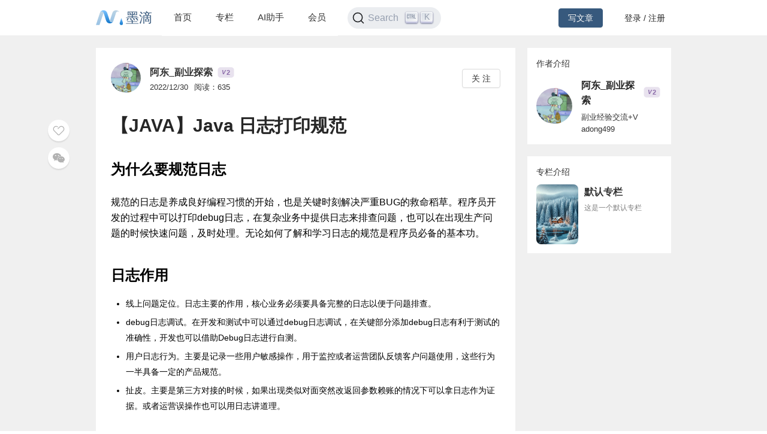

--- FILE ---
content_type: text/html; charset=utf-8
request_url: https://mdnice.com/writing/e835d2de47034b19a2a838e272f7463a
body_size: 22782
content:
<!DOCTYPE html><html><head><meta name="viewport" content="user-scalable=no,initial-scale=1,maximum-scale=1,minimum-scale=1,width=device-width,height=device-height"/><meta charSet="utf-8"/><meta http-equiv="X-UA-Compatible" content="IE=edge"/><link rel="icon" type="image/png" sizes="32x32" href="/favicon-32x32.png"/><link rel="icon" type="image/png" sizes="16x16" href="/favicon-16x16.png"/><title>墨滴社区</title><meta name="next-head-count" content="6"/><link rel="preload" href="/_next/static/css/99fd28c8.cbcf72ac.chunk.css" as="style"/><link rel="stylesheet" href="/_next/static/css/99fd28c8.cbcf72ac.chunk.css" data-n-g=""/><link rel="preload" href="/_next/static/css/styles.240886f5.chunk.css" as="style"/><link rel="stylesheet" href="/_next/static/css/styles.240886f5.chunk.css" data-n-g=""/><noscript data-n-css=""></noscript><link rel="preload" href="/_next/static/chunks/main-b82ae55c5b30400b5a69.js" as="script"/><link rel="preload" href="/_next/static/chunks/webpack-147ea3ada7109f6dc0bb.js" as="script"/><link rel="preload" href="/_next/static/chunks/framework.0c239260661ae1d12aa2.js" as="script"/><link rel="preload" href="/_next/static/chunks/99fd28c8.869b0eae3f0cff4d601b.js" as="script"/><link rel="preload" href="/_next/static/chunks/dac041ceed1ee26c1e16e104d2190d8271954285.cd3aa3673ce3a49984f4.js" as="script"/><link rel="preload" href="/_next/static/chunks/3a45ee718ef6ab18e4aa41a03d884c521e950c1a.20a0b4d90dbea97d9a42.js" as="script"/><link rel="preload" href="/_next/static/chunks/8d1bb844a74473ea14a7805fadcfb6e83056318c.98f84121cb582997d174.js" as="script"/><link rel="preload" href="/_next/static/chunks/35a9b86bf41ca55ed2bf693c4c3a53cae04657bf.b8d5ed0a5ca43af6dab5.js" as="script"/><link rel="preload" href="/_next/static/chunks/11c0df1a29bf33170b7983f4b17da2d6ebf5539f.0b2951295073cc9c7a9a.js" as="script"/><link rel="preload" href="/_next/static/chunks/c42987db7f01b8b025e2087b0353fe89e1a15fda.5c10d2ef2c1cd0f6e84d.js" as="script"/><link rel="preload" href="/_next/static/chunks/36668fb381692947118f0dea4552c43eecc985fe.9f92e9ed3bcc1cec2ce7.js" as="script"/><link rel="preload" href="/_next/static/chunks/d511d4d17304b938dec199dc3228edce191ed9da.217318f7577760e0f079.js" as="script"/><link rel="preload" href="/_next/static/chunks/0af79db2e64fe1cedba797d64ecc820b92eea113.689762280968d66a9a75.js" as="script"/><link rel="preload" href="/_next/static/chunks/770094b79bfecbe37a9c20ed6f3a97b62603965f.3b1285238eed570fa1bc.js" as="script"/><link rel="preload" href="/_next/static/chunks/b589fcb92c620b81a5585d8092dd58259bee2dc0.19c69bf3f382c0e572de.js" as="script"/><link rel="preload" href="/_next/static/chunks/3d27b0a58b6221ed73e89f6fd5bfe444aca439ff.af3b3ae017e7505aa53b.js" as="script"/><link rel="preload" href="/_next/static/chunks/346019a0dd6641a8c703d9101aeb4c33c0f746ae.34d4d1fdf107b5278e39.js" as="script"/><link rel="preload" href="/_next/static/chunks/styles.7f4a2a65eea97665d51a.js" as="script"/><link rel="preload" href="/_next/static/chunks/pages/_app-fa92648b3579ebab947a.js" as="script"/><link rel="preload" href="/_next/static/chunks/5464e60645fa37f73bec969fa8c00fdc859f8758.92a22c67709061d550c2.js" as="script"/><link rel="preload" href="/_next/static/chunks/4aa92f2a156bc93edc1811c37f5daeb87678f43a.bffeb261932a347c4ffb.js" as="script"/><link rel="preload" href="/_next/static/chunks/pages/writing/%5Bid%5D-15cd20bd9fa1bda23fdf.js" as="script"/><style data-styled="" data-styled-version="5.2.1">#nprogress .bar{background:#37597d;}/*!sc*/
#nprogress .peg{box-shadow:0 0 10px #37597d,0 0 5px #37597d;}/*!sc*/
#nprogress .spinner-icon{border-top-color:#37597d;border-left-color:#37597d;}/*!sc*/
data-styled.g4[id="sc-global-jgxDIz1"]{content:"sc-global-jgxDIz1,"}/*!sc*/
</style></head><body><div id="__next"></div><script id="__NEXT_DATA__" type="application/json">{"props":{"pageProps":{"query":{"id":"e835d2de47034b19a2a838e272f7463a"},"ieBrowser":false,"needRefresh":false,"writingDetail":{"id":14417,"outId":"e835d2de47034b19a2a838e272f7463a","articleOutId":"e835d2de47034b19a2a838e272f7463a","html":"\u003ch1 data-tool=\"mdnice编辑器\" style=\"margin-top: 30px; margin-bottom: 15px; padding: 0px; font-weight: bold; color: black; font-size: 24px;\"\u003e\u003cspan class=\"prefix\" style=\"display: none;\"\u003e\u003c/span\u003e\u003cspan class=\"content\"\u003e为什么要规范日志\u003c/span\u003e\u003cspan class=\"suffix\"\u003e\u003c/span\u003e\u003c/h1\u003e \n\u003cp data-tool=\"mdnice编辑器\" style=\"font-size: 16px; padding-top: 8px; padding-bottom: 8px; margin: 0; line-height: 26px; color: black;\"\u003e规范的日志是养成良好编程习惯的开始，也是关键时刻解决严重BUG的救命稻草。程序员开发的过程中可以打印debug日志，在复杂业务中提供日志来排查问题，也可以在出现生产问题的时候快速问题，及时处理。无论如何了解和学习日志的规范是程序员必备的基本功。\u003c/p\u003e \n\u003ch1 data-tool=\"mdnice编辑器\" style=\"margin-top: 30px; margin-bottom: 15px; padding: 0px; font-weight: bold; color: black; font-size: 24px;\"\u003e\u003cspan class=\"prefix\" style=\"display: none;\"\u003e\u003c/span\u003e\u003cspan class=\"content\"\u003e日志作用\u003c/span\u003e\u003cspan class=\"suffix\"\u003e\u003c/span\u003e\u003c/h1\u003e \n\u003cul data-tool=\"mdnice编辑器\" style=\"margin-top: 8px; margin-bottom: 8px; padding-left: 25px; color: black; list-style-type: disc;\"\u003e \n \u003cli\u003e\n  \u003csection style=\"margin-top: 5px; margin-bottom: 5px; line-height: 26px; text-align: left; color: rgb(1,1,1); font-weight: 500;\"\u003e\n   线上问题定位。日志主要的作用，核心业务必须要具备完整的日志以便于问题排查。\n  \u003c/section\u003e\u003c/li\u003e\n \u003cli\u003e\n  \u003csection style=\"margin-top: 5px; margin-bottom: 5px; line-height: 26px; text-align: left; color: rgb(1,1,1); font-weight: 500;\"\u003e\n   debug日志调试。在开发和测试中可以通过debug日志调试，在关键部分添加debug日志有利于测试的准确性，开发也可以借助Debug日志进行自测。\n  \u003c/section\u003e\u003c/li\u003e\n \u003cli\u003e\n  \u003csection style=\"margin-top: 5px; margin-bottom: 5px; line-height: 26px; text-align: left; color: rgb(1,1,1); font-weight: 500;\"\u003e\n   用户日志行为。主要是记录一些用户敏感操作，用于监控或者运营团队反馈客户问题使用，这些行为一半具备一定的产品规范。\n  \u003c/section\u003e\u003c/li\u003e\n \u003cli\u003e\n  \u003csection style=\"margin-top: 5px; margin-bottom: 5px; line-height: 26px; text-align: left; color: rgb(1,1,1); font-weight: 500;\"\u003e\n   扯皮。主要是第三方对接的时候，如果出现类似对面突然改返回参数赖账的情况下可以拿日志作为证据。或者运营误操作也可以用日志讲道理。\n  \u003c/section\u003e\u003c/li\u003e\n\u003c/ul\u003e \n\u003ch1 data-tool=\"mdnice编辑器\" style=\"margin-top: 30px; margin-bottom: 15px; padding: 0px; font-weight: bold; color: black; font-size: 24px;\"\u003e\u003cspan class=\"prefix\" style=\"display: none;\"\u003e\u003c/span\u003e\u003cspan class=\"content\"\u003e简单案例\u003c/span\u003e\u003cspan class=\"suffix\"\u003e\u003c/span\u003e\u003c/h1\u003e \n\u003cp data-tool=\"mdnice编辑器\" style=\"font-size: 16px; padding-top: 8px; padding-bottom: 8px; margin: 0; line-height: 26px; color: black;\"\u003e直接看一些较为优秀的开源框架，或者阅读一些JDK源码的异常处理是不错的方式，这里简单介绍一些例子：\u003c/p\u003e \n\u003cp data-tool=\"mdnice编辑器\" style=\"font-size: 16px; padding-top: 8px; padding-bottom: 8px; margin: 0; line-height: 26px; color: black;\"\u003e根据具体的异常信息捕获而日志打印：\u003c/p\u003e \n\u003cpre class=\"custom\" data-tool=\"mdnice编辑器\" style=\"margin-top: 10px; margin-bottom: 10px;\"\u003e\u003ccode class=\"hljs\" style=\"overflow-x: auto; padding: 16px; background: #272822; color: #ddd; display: -webkit-box; font-family: Operator Mono, Consolas, Monaco, Menlo, monospace; border-radius: 0px; font-size: 12px; -webkit-overflow-scrolling: touch;\"\u003e\u003cspan class=\"hljs-keyword\" style=\"color: #f92672; font-weight: bold; line-height: 26px;\"\u003etry\u003c/span\u003e\u0026nbsp;{\u0026nbsp;\u0026nbsp;\u003cbr\u003e\u0026nbsp;\u0026nbsp;\u0026nbsp;\u0026nbsp;File\u0026nbsp;defaultAclFile\u0026nbsp;=\u0026nbsp;\u003cspan class=\"hljs-keyword\" style=\"color: #f92672; font-weight: bold; line-height: 26px;\"\u003enew\u003c/span\u003e\u0026nbsp;File(fileName);\u0026nbsp;\u0026nbsp;\u003cbr\u003e\u0026nbsp;\u0026nbsp;\u0026nbsp;\u0026nbsp;\u003cspan class=\"hljs-keyword\" style=\"color: #f92672; font-weight: bold; line-height: 26px;\"\u003eif\u003c/span\u003e\u0026nbsp;(!defaultAclFile.exists())\u0026nbsp;{\u0026nbsp;\u0026nbsp;\u003cbr\u003e\u0026nbsp;\u0026nbsp;\u0026nbsp;\u0026nbsp;\u0026nbsp;\u0026nbsp;\u0026nbsp;\u0026nbsp;defaultAclFile.createNewFile();\u0026nbsp;\u0026nbsp;\u003cbr\u003e\u0026nbsp;\u0026nbsp;\u0026nbsp;\u0026nbsp;}\u0026nbsp;\u0026nbsp;\u003cbr\u003e}\u0026nbsp;\u003cspan class=\"hljs-keyword\" style=\"color: #f92672; font-weight: bold; line-height: 26px;\"\u003ecatch\u003c/span\u003e\u0026nbsp;(IOException\u0026nbsp;e)\u0026nbsp;{\u0026nbsp;\u003cbr\u003e\u0026nbsp;\u003cspan class=\"hljs-comment\" style=\"color: #75715e; line-height: 26px;\"\u003e//\u0026nbsp;进行具体的异常信息捕获而日志打印\u003c/span\u003e\u003cbr\u003e\u0026nbsp;\u0026nbsp;\u0026nbsp;\u0026nbsp;log.warn(\u003cspan class=\"hljs-string\" style=\"color: #a6e22e; line-height: 26px;\"\u003e\"create\u0026nbsp;default\u0026nbsp;acl\u0026nbsp;file\u0026nbsp;has\u0026nbsp;exception\u0026nbsp;when\u0026nbsp;update\u0026nbsp;accessConfig.\u0026nbsp;\"\u003c/span\u003e,\u0026nbsp;e);\u0026nbsp;\u0026nbsp;\u003cbr\u003e}\u003cbr\u003e\u003c/code\u003e\u003c/pre\u003e \n\u003cp data-tool=\"mdnice编辑器\" style=\"font-size: 16px; padding-top: 8px; padding-bottom: 8px; margin: 0; line-height: 26px; color: black;\"\u003e使用String.format 代替 + 拼接以及自定义异常的定义和抛出：\u003c/p\u003e \n\u003cpre class=\"custom\" data-tool=\"mdnice编辑器\" style=\"margin-top: 10px; margin-bottom: 10px;\"\u003e\u003ccode class=\"hljs\" style=\"overflow-x: auto; padding: 16px; background: #272822; color: #ddd; display: -webkit-box; font-family: Operator Mono, Consolas, Monaco, Menlo, monospace; border-radius: 0px; font-size: 12px; -webkit-overflow-scrolling: touch;\"\u003e\u003cspan class=\"hljs-keyword\" style=\"color: #f92672; font-weight: bold; line-height: 26px;\"\u003etry\u003c/span\u003e\u0026nbsp;{\u0026nbsp;\u0026nbsp;\u003cbr\u003e\u0026nbsp;\u0026nbsp;\u0026nbsp;\u0026nbsp;\u003cspan class=\"hljs-keyword\" style=\"color: #f92672; font-weight: bold; line-height: 26px;\"\u003ebyte\u003c/span\u003e[]\u0026nbsp;signature\u0026nbsp;=\u0026nbsp;sign(data.getBytes(charset),\u0026nbsp;key.getBytes(charset),\u0026nbsp;algorithm);\u0026nbsp;\u0026nbsp;\u003cbr\u003e\u0026nbsp;\u0026nbsp;\u0026nbsp;\u0026nbsp;\u003cspan class=\"hljs-keyword\" style=\"color: #f92672; font-weight: bold; line-height: 26px;\"\u003ereturn\u003c/span\u003e\u0026nbsp;\u003cspan class=\"hljs-keyword\" style=\"color: #f92672; font-weight: bold; line-height: 26px;\"\u003enew\u003c/span\u003e\u0026nbsp;String(Base64.encodeBase64(signature),\u0026nbsp;DEFAULT_CHARSET);\u0026nbsp;\u0026nbsp;\u003cbr\u003e}\u0026nbsp;\u003cspan class=\"hljs-keyword\" style=\"color: #f92672; font-weight: bold; line-height: 26px;\"\u003ecatch\u003c/span\u003e\u0026nbsp;(Exception\u0026nbsp;e)\u0026nbsp;{\u003cbr\u003e\u0026nbsp;\u003cspan class=\"hljs-comment\" style=\"color: #75715e; line-height: 26px;\"\u003e//\u0026nbsp;使用String.format\u0026nbsp;代替\u0026nbsp;+\u0026nbsp;拼接\u003c/span\u003e\u003cbr\u003e\u0026nbsp;\u0026nbsp;\u0026nbsp;\u0026nbsp;String\u0026nbsp;message\u0026nbsp;=\u0026nbsp;String.format(CAL_SIGNATURE_FAILED_MSG,\u0026nbsp;CAL_SIGNATURE_FAILED,\u0026nbsp;e.getMessage());\u0026nbsp;\u0026nbsp;\u003cbr\u003e\u0026nbsp;\u0026nbsp;\u0026nbsp;\u0026nbsp;log.error(message,\u0026nbsp;e);\u0026nbsp;\u0026nbsp;\u003cbr\u003e\u0026nbsp;\u0026nbsp;\u0026nbsp;\u0026nbsp;\u003cspan class=\"hljs-comment\" style=\"color: #75715e; line-height: 26px;\"\u003e//\u0026nbsp;自定义异常\u003c/span\u003e\u003cbr\u003e\u0026nbsp;\u0026nbsp;\u0026nbsp;\u0026nbsp;\u003cspan class=\"hljs-keyword\" style=\"color: #f92672; font-weight: bold; line-height: 26px;\"\u003ethrow\u003c/span\u003e\u0026nbsp;\u003cspan class=\"hljs-keyword\" style=\"color: #f92672; font-weight: bold; line-height: 26px;\"\u003enew\u003c/span\u003e\u0026nbsp;AclException(\u003cspan class=\"hljs-string\" style=\"color: #a6e22e; line-height: 26px;\"\u003e\"CAL_SIGNATURE_FAILED\"\u003c/span\u003e,\u0026nbsp;CAL_SIGNATURE_FAILED,\u0026nbsp;message,\u0026nbsp;e);\u0026nbsp;\u0026nbsp;\u003cbr\u003e}\u003cbr\u003e\u003c/code\u003e\u003c/pre\u003e \n\u003cp data-tool=\"mdnice编辑器\" style=\"font-size: 16px; padding-top: 8px; padding-bottom: 8px; margin: 0; line-height: 26px; color: black;\"\u003e有时候异常处理有着意想不到行为，我认为这种处理看上去不错但是实际上很容易“埋雷”，如果作者没有在Doc中进行相关介绍，会是十分危险的行为。\u003c/p\u003e \n\u003cpre class=\"custom\" data-tool=\"mdnice编辑器\" style=\"margin-top: 10px; margin-bottom: 10px;\"\u003e\u003ccode class=\"hljs\" style=\"overflow-x: auto; padding: 16px; background: #272822; color: #ddd; display: -webkit-box; font-family: Operator Mono, Consolas, Monaco, Menlo, monospace; border-radius: 0px; font-size: 12px; -webkit-overflow-scrolling: touch;\"\u003e\u003cspan class=\"hljs-keyword\" style=\"color: #f92672; font-weight: bold; line-height: 26px;\"\u003etry\u003c/span\u003e\u0026nbsp;{\u0026nbsp;\u0026nbsp;\u003cbr\u003e\u0026nbsp;\u0026nbsp;\u003cspan class=\"hljs-keyword\" style=\"color: #f92672; font-weight: bold; line-height: 26px;\"\u003ereturn\u003c/span\u003e\u0026nbsp;Long.parseLong(value);\u0026nbsp;\u0026nbsp;\u003cbr\u003e}\u0026nbsp;\u003cspan class=\"hljs-keyword\" style=\"color: #f92672; font-weight: bold; line-height: 26px;\"\u003ecatch\u003c/span\u003e\u0026nbsp;(NumberFormatException\u0026nbsp;e)\u0026nbsp;{\u0026nbsp;\u0026nbsp;\u003cbr\u003e\u0026nbsp;\u003cspan class=\"hljs-comment\" style=\"color: #75715e; line-height: 26px;\"\u003e//\u0026nbsp;我认为这种处理看上去不错但是实际上很容易“埋雷”\u003c/span\u003e\u003cbr\u003e\u0026nbsp;\u0026nbsp;\u003cspan class=\"hljs-keyword\" style=\"color: #f92672; font-weight: bold; line-height: 26px;\"\u003ereturn\u003c/span\u003e\u0026nbsp;\u003cspan class=\"hljs-keyword\" style=\"color: #f92672; font-weight: bold; line-height: 26px;\"\u003enew\u003c/span\u003e\u0026nbsp;BigDecimal(value).longValue();\u0026nbsp;\u0026nbsp;\u003cbr\u003e}\u003cbr\u003e\u003c/code\u003e\u003c/pre\u003e \n\u003ch1 data-tool=\"mdnice编辑器\" style=\"margin-top: 30px; margin-bottom: 15px; padding: 0px; font-weight: bold; color: black; font-size: 24px;\"\u003e\u003cspan class=\"prefix\" style=\"display: none;\"\u003e\u003c/span\u003e\u003cspan class=\"content\"\u003e发展历史\u003c/span\u003e\u003cspan class=\"suffix\"\u003e\u003c/span\u003e\u003c/h1\u003e \n\u003cp data-tool=\"mdnice编辑器\" style=\"font-size: 16px; padding-top: 8px; padding-bottom: 8px; margin: 0; line-height: 26px; color: black;\"\u003eJAVA的日志框架可以说是一坨麻线，并且这坨麻线归根结底都是都是一个人之手。相对应的如果我们使用lombok工具，会发现又有@Log4j、@Slf4j、@Log4j2这些注解，这些日志不仅本身名字难记，还长的差不多，用到的时候更是不知道用那个，甚至也不知道为什么用这个。这里先普及一下发展到目前整个框架的成果图：\u003c/p\u003e \n\u003cfigure data-tool=\"mdnice编辑器\" style=\"margin: 0; margin-top: 10px; margin-bottom: 10px; display: flex; flex-direction: column; justify-content: center; align-items: center;\"\u003e\n \u003cimg src=\"https://files.mdnice.com/pic/2d378fcf-a119-4760-89aa-2a57f6d15855.png\" alt style=\"display: block; margin: 0 auto; max-width: 100%;\"\u003e\n\u003c/figure\u003e \n\u003cp data-tool=\"mdnice编辑器\" style=\"font-size: 16px; padding-top: 8px; padding-bottom: 8px; margin: 0; line-height: 26px; color: black;\"\u003e下面开始了解这个图是怎么出来的=-=。\u003c/p\u003e \n\u003cp data-tool=\"mdnice编辑器\" style=\"font-size: 16px; padding-top: 8px; padding-bottom: 8px; margin: 0; line-height: 26px; color: black;\"\u003e\u003cstrong style=\"font-weight: bold; color: black;\"\u003eSystem.out\u003c/strong\u003e以及\u003cstrong style=\"font-weight: bold; color: black;\"\u003eSystem.err\u003c/strong\u003e\u003c/p\u003e \n\u003cp data-tool=\"mdnice编辑器\" style=\"font-size: 16px; padding-top: 8px; padding-bottom: 8px; margin: 0; line-height: 26px; color: black;\"\u003e算是最为古老的JAVA打印日志的方式，这个打印有点是简单快速，缺点是不能进行任何格式配置，也没输出问题，效率极低。\u003c/p\u003e \n\u003cp data-tool=\"mdnice编辑器\" style=\"font-size: 16px; padding-top: 8px; padding-bottom: 8px; margin: 0; line-height: 26px; color: black;\"\u003e\u003cstrong style=\"font-weight: bold; color: black;\"\u003eLog4j\u003c/strong\u003e\u003c/p\u003e \n\u003cp data-tool=\"mdnice编辑器\" style=\"font-size: 16px; padding-top: 8px; padding-bottom: 8px; margin: 0; line-height: 26px; color: black;\"\u003e1996年诞生自欧洲电子安全市场的项目决定自己开发出一套日志跟踪API，后续这套API独立成为了Log4j这个项目。\u003c/p\u003e \n\u003cp data-tool=\"mdnice编辑器\" style=\"font-size: 16px; padding-top: 8px; padding-bottom: 8px; margin: 0; line-height: 26px; color: black;\"\u003e\u003ccode style=\"font-size: 14px; word-wrap: break-word; padding: 2px 4px; border-radius: 4px; margin: 0 2px; background-color: rgba(27,31,35,.05); font-family: Operator Mono, Consolas, Monaco, Menlo, monospace; word-break: break-all; color: rgb(239, 112, 96);\"\u003eCeki Gülcü\u003c/code\u003e作为Log4j的主要开发，为日志开发的基础架构提供了很多参考。Log4j 至今依然有大量的公司采用，影响十分深远。\u003c/p\u003e \n\u003cp data-tool=\"mdnice编辑器\" style=\"font-size: 16px; padding-top: 8px; padding-bottom: 8px; margin: 0; line-height: 26px; color: black;\"\u003e\u003cstrong style=\"font-weight: bold; color: black;\"\u003eJUL（Java Util Logging）\u003c/strong\u003e\u003c/p\u003e \n\u003cp data-tool=\"mdnice编辑器\" style=\"font-size: 16px; padding-top: 8px; padding-bottom: 8px; margin: 0; line-height: 26px; color: black;\"\u003eSun公司对于Log4j十分眼红，在拒绝Log4j融入Java中的请求之后，自己开发了日志框架，当然基本可以看作是照搬。但是因为Log4j出来很多年了，所以市场反馈不理想，大家还是用Log4j。\u003c/p\u003e \n\u003cp data-tool=\"mdnice编辑器\" style=\"font-size: 16px; padding-top: 8px; padding-bottom: 8px; margin: 0; line-height: 26px; color: black;\"\u003e\u003cstrong style=\"font-weight: bold; color: black;\"\u003eJCL（Jakarta Commons Logging）\u003c/strong\u003e\u003c/p\u003e \n\u003cp data-tool=\"mdnice编辑器\" style=\"font-size: 16px; padding-top: 8px; padding-bottom: 8px; margin: 0; line-height: 26px; color: black;\"\u003e比较关键点来了，Apach和Sun开始争夺日志标准，Apach后续开发出JCL，意图用JCL翘掉Sun开发的日志工具。\u003ccode style=\"font-size: 14px; word-wrap: break-word; padding: 2px 4px; border-radius: 4px; margin: 0 2px; background-color: rgba(27,31,35,.05); font-family: Operator Mono, Consolas, Monaco, Menlo, monospace; word-break: break-all; color: rgb(239, 112, 96);\"\u003eJakarta Commons Logging \u003c/code\u003e在发布之后还提供了统一的日志接口，其实就是一个简单的日志打印抽象层。\u003c/p\u003e \n\u003cp data-tool=\"mdnice编辑器\" style=\"font-size: 16px; padding-top: 8px; padding-bottom: 8px; margin: 0; line-height: 26px; color: black;\"\u003e但是想法很美好现实很骨感，JCL 和 JUL 的下场也是类似，也没有受到很好的市场反馈，后面被Apach雪藏。\u003c/p\u003e \n\u003cp data-tool=\"mdnice编辑器\" style=\"font-size: 16px; padding-top: 8px; padding-bottom: 8px; margin: 0; line-height: 26px; color: black;\"\u003e\u003cstrong style=\"font-weight: bold; color: black;\"\u003eSlf4j（Simple Logging Facade for Java）\u003c/strong\u003e\u003c/p\u003e \n\u003cp data-tool=\"mdnice编辑器\" style=\"font-size: 16px; padding-top: 8px; padding-bottom: 8px; margin: 0; line-height: 26px; color: black;\"\u003e在这样的背景之下，\u003ccode style=\"font-size: 14px; word-wrap: break-word; padding: 2px 4px; border-radius: 4px; margin: 0 2px; background-color: rgba(27,31,35,.05); font-family: Operator Mono, Consolas, Monaco, Menlo, monospace; word-break: break-all; color: rgb(239, 112, 96);\"\u003eCeki Gülcü\u003c/code\u003e因为个人原因从Apach离职，并且企图想要靠自己制定一套取代JCL的规范，最终命名为Sfl4j，从结果来看确实要比JCL成功许多，但是我们要注意\u003cstrong style=\"font-weight: bold; color: black;\"\u003eSlf4j\u003c/strong\u003e和\u003cstrong style=\"font-weight: bold; color: black;\"\u003eJCL\u003c/strong\u003e一样只是一套标准，于是后面\u003ccode style=\"font-size: 14px; word-wrap: break-word; padding: 2px 4px; border-radius: 4px; margin: 0 2px; background-color: rgba(27,31,35,.05); font-family: Operator Mono, Consolas, Monaco, Menlo, monospace; word-break: break-all; color: rgb(239, 112, 96);\"\u003eCeki Gülcü\u003c/code\u003e又开发了桥接包兼容 JCL，Log4j，顺带把JUC也一起集成进去。自己一个人把所有事情干完了，真的是god一样的人物。\u003c/p\u003e \n\u003cp data-tool=\"mdnice编辑器\" style=\"font-size: 16px; padding-top: 8px; padding-bottom: 8px; margin: 0; line-height: 26px; color: black;\"\u003e到目前为止我们可以大致整理上面提到的关系，蓝色代表这具体的实体工具或者产品，而黄色部分代表规范。\u003c/p\u003e \n\u003cfigure data-tool=\"mdnice编辑器\" style=\"margin: 0; margin-top: 10px; margin-bottom: 10px; display: flex; flex-direction: column; justify-content: center; align-items: center;\"\u003e\n \u003cimg src=\"https://files.mdnice.com/pic/21d276f0-a945-4fb1-99c8-78e34dfd4278.png\" alt style=\"display: block; margin: 0 auto; max-width: 100%;\"\u003e\n\u003c/figure\u003e \n\u003cp data-tool=\"mdnice编辑器\" style=\"font-size: 16px; padding-top: 8px; padding-bottom: 8px; margin: 0; line-height: 26px; color: black;\"\u003e我们再加入\u003cstrong style=\"font-weight: bold; color: black;\"\u003e桥接包\u003c/strong\u003e（红色标识桥接包），又出现了下面的变化，Slf4j规范+兼容包的成果如下：\u003c/p\u003e \n\u003cfigure data-tool=\"mdnice编辑器\" style=\"margin: 0; margin-top: 10px; margin-bottom: 10px; display: flex; flex-direction: column; justify-content: center; align-items: center;\"\u003e\n \u003cimg src=\"https://files.mdnice.com/pic/358b0a55-e897-444b-bf35-4d240287fb3a.png\" alt=\"Slf4j 桥接\" style=\"display: block; margin: 0 auto; max-width: 100%;\"\u003e\n \u003cfigcaption style=\"margin-top: 5px; text-align: center; color: #888; font-size: 14px;\"\u003e\n  Slf4j 桥接\n \u003c/figcaption\u003e\n\u003c/figure\u003e \n\u003cp data-tool=\"mdnice编辑器\" style=\"font-size: 16px; padding-top: 8px; padding-bottom: 8px; margin: 0; line-height: 26px; color: black;\"\u003e但是有时候具体使用框架的时候会出现另一种情况，虽然产品都是使用Slf4j实现但是实际的日志打印细节都是各自托管的，因为Slf4j只是简单了统一入口，并没有做任何日志统一的操作。比如这里我们使用SpringBoot的框架，假设它使用log4j，而我们自己的业务代码使用slf4j，就会出现两种不同日志格式的出现。\u003c/p\u003e \n\u003cp data-tool=\"mdnice编辑器\" style=\"font-size: 16px; padding-top: 8px; padding-bottom: 8px; margin: 0; line-height: 26px; color: black;\"\u003e所以Slf4j后续又做了兼容处理，目的就是不仅可以接入各种日志，还可以接管其他日志框架的所有工作，没错这里还是使用桥接。不过桥接的是相当于把所有兼容日志框架的日志打印按照sfl4j的日志格式进行兼容管理。\u003c/p\u003e \n\u003cp data-tool=\"mdnice编辑器\" style=\"font-size: 16px; padding-top: 8px; padding-bottom: 8px; margin: 0; line-height: 26px; color: black;\"\u003e到这里Slf4j把所有的其他产品兼容了一个遍，也确实做到了一个框架代替其他日志框架的效果。\u003c/p\u003e \n\u003cfigure data-tool=\"mdnice编辑器\" style=\"margin: 0; margin-top: 10px; margin-bottom: 10px; display: flex; flex-direction: column; justify-content: center; align-items: center;\"\u003e\n \u003cimg src=\"https://files.mdnice.com/pic/0f0099c0-bc05-4866-a20b-bec65e6a9252.png\" alt=\"Slf4j 兼容日志打印\" style=\"display: block; margin: 0 auto; max-width: 100%;\"\u003e\n \u003cfigcaption style=\"margin-top: 5px; text-align: center; color: #888; font-size: 14px;\"\u003e\n  Slf4j 兼容日志打印\n \u003c/figcaption\u003e\n\u003c/figure\u003e \n\u003cp data-tool=\"mdnice编辑器\" style=\"font-size: 16px; padding-top: 8px; padding-bottom: 8px; margin: 0; line-height: 26px; color: black;\"\u003e\u003cstrong style=\"font-weight: bold; color: black;\"\u003eLogback\u003c/strong\u003e\u003c/p\u003e \n\u003cp data-tool=\"mdnice编辑器\" style=\"font-size: 16px; padding-top: 8px; padding-bottom: 8px; margin: 0; line-height: 26px; color: black;\"\u003eSLf4j 一串三把几个框架全串起来了，但是Sl4j毕竟还是规范，不是具体的产品，于是\u003ccode style=\"font-size: 14px; word-wrap: break-word; padding: 2px 4px; border-radius: 4px; margin: 0 2px; background-color: rgba(27,31,35,.05); font-family: Operator Mono, Consolas, Monaco, Menlo, monospace; word-break: break-all; color: rgb(239, 112, 96);\"\u003eCeki Gülcü\u003c/code\u003e又撸了一个Logback出来，这个LogBack可以看作是Log4j的升级，不仅性能可以比Log4j快十倍，同时也完美替代Slf4j。为了简单记忆这里简单概括为\u003ccode style=\"font-size: 14px; word-wrap: break-word; padding: 2px 4px; border-radius: 4px; margin: 0 2px; background-color: rgba(27,31,35,.05); font-family: Operator Mono, Consolas, Monaco, Menlo, monospace; word-break: break-all; color: rgb(239, 112, 96);\"\u003e Logback = Slf4j + Log4j（改良）\u003c/code\u003e。\u003c/p\u003e \n\u003cfigure data-tool=\"mdnice编辑器\" style=\"margin: 0; margin-top: 10px; margin-bottom: 10px; display: flex; flex-direction: column; justify-content: center; align-items: center;\"\u003e\n \u003cimg src=\"https://files.mdnice.com/pic/3138da51-b28e-4b74-9879-72936345c911.png\" alt=\"Logback\" style=\"display: block; margin: 0 auto; max-width: 100%;\"\u003e\n \u003cfigcaption style=\"margin-top: 5px; text-align: center; color: #888; font-size: 14px;\"\u003e\n  Logback\n \u003c/figcaption\u003e\n\u003c/figure\u003e \n\u003cp data-tool=\"mdnice编辑器\" style=\"font-size: 16px; padding-top: 8px; padding-bottom: 8px; margin: 0; line-height: 26px; color: black;\"\u003e\u003cstrong style=\"font-weight: bold; color: black;\"\u003eLog4j2\u003c/strong\u003e\u003c/p\u003e \n\u003cp data-tool=\"mdnice编辑器\" style=\"font-size: 16px; padding-top: 8px; padding-bottom: 8px; margin: 0; line-height: 26px; color: black;\"\u003e\u003ccode style=\"font-size: 14px; word-wrap: break-word; padding: 2px 4px; border-radius: 4px; margin: 0 2px; background-color: rgba(27,31,35,.05); font-family: Operator Mono, Consolas, Monaco, Menlo, monospace; word-break: break-all; color: rgb(239, 112, 96);\"\u003eCeki Gülcü\u003c/code\u003e的老东家的Apach看到以前的员工蹬鼻子上脸自然不乐意，为了对标Logback开发出Log4j 2，毫不意外的，它涵盖了基本上所有的Logback的特性，同时还搞出分离的操作，没错就是在Slf4j的基础上做了一点改进而已，把兼容其他日志框架的接口作为一个包（Api），把日志产品本身又形成一个包（Core）。\u003c/p\u003e \n\u003cp data-tool=\"mdnice编辑器\" style=\"font-size: 16px; padding-top: 8px; padding-bottom: 8px; margin: 0; line-height: 26px; color: black;\"\u003e最后画出来这个图有点可怕，搭建可以保存下来多看几遍（为了方便观看，这里把辅助线去掉了）\u003c/p\u003e \n\u003cfigure data-tool=\"mdnice编辑器\" style=\"margin: 0; margin-top: 10px; margin-bottom: 10px; display: flex; flex-direction: column; justify-content: center; align-items: center;\"\u003e\n \u003cimg src=\"https://files.mdnice.com/pic/6923ca47-35f2-454f-847d-39f211a42fef.png\" alt style=\"display: block; margin: 0 auto; max-width: 100%;\"\u003e\n\u003c/figure\u003e \n\u003cp data-tool=\"mdnice编辑器\" style=\"font-size: 16px; padding-top: 8px; padding-bottom: 8px; margin: 0; line-height: 26px; color: black;\"\u003e整个Java的日志框架发展出4框架和三个接口，主要使用的框架是：\u003cstrong style=\"font-weight: bold; color: black;\"\u003eLog4j2\u003c/strong\u003e、\u003cstrong style=\"font-weight: bold; color: black;\"\u003eSlf4j\u003c/strong\u003e、\u003cstrong style=\"font-weight: bold; color: black;\"\u003eLogback\u003c/strong\u003e、\u003cstrong style=\"font-weight: bold; color: black;\"\u003eJUL\u003c/strong\u003e（Sun开发），接口是一大堆桥接包，用于把其他框架的规范和接口全部桥接到自己的产品中，\u003c/p\u003e \n\u003cblockquote class=\"multiquote-1\" data-tool=\"mdnice编辑器\" style=\"border: none; display: block; font-size: 0.9em; overflow: auto; overflow-scrolling: touch; border-left: 3px solid rgba(0, 0, 0, 0.4); color: #6a737d; padding-top: 10px; padding-bottom: 10px; padding-left: 20px; padding-right: 10px; margin-bottom: 20px; margin-top: 20px; border-left-color: rgb(239, 112, 96); background: #fff9f9;\"\u003e \n \u003cp style=\"font-size: 16px; padding-top: 8px; padding-bottom: 8px; margin: 0px; color: black; line-height: 26px;\"\u003e注意：其实这里可以看到一个比较有意思的细节，那就是\u003ccode style=\"font-size: 14px; word-wrap: break-word; padding: 2px 4px; border-radius: 4px; margin: 0 2px; background-color: rgba(27,31,35,.05); font-family: Operator Mono, Consolas, Monaco, Menlo, monospace; word-break: break-all; color: rgb(239, 112, 96);\"\u003eJCL（Jakarta Commons Logging）\u003c/code\u003e在无声无息中退出历史舞台，因为在过去确实非常坑，Apach开发的Log4j2也只接入了JUL而不是自己过去开发的JCL。\u003c/p\u003e \n\u003c/blockquote\u003e \n\u003cp data-tool=\"mdnice编辑器\" style=\"font-size: 16px; padding-top: 8px; padding-bottom: 8px; margin: 0; line-height: 26px; color: black;\"\u003e那么在系统在选择日志方案的时候，如何抉择呢？\u003c/p\u003e \n\u003cp data-tool=\"mdnice编辑器\" style=\"font-size: 16px; padding-top: 8px; padding-bottom: 8px; margin: 0; line-height: 26px; color: black;\"\u003e• 显然第一点是使用日志接口的API而不是直接使用日志产品的API这一条也是必须的，也是符合依赖倒置原则的，我们应\u003cstrong style=\"font-weight: bold; color: black;\"\u003e该依赖日志的抽象，而不是日志的实现\u003c/strong\u003e。\u003c/p\u003e \n\u003cp data-tool=\"mdnice编辑器\" style=\"font-size: 16px; padding-top: 8px; padding-bottom: 8px; margin: 0; line-height: 26px; color: black;\"\u003e• 日志产品的依赖只添加一个，如果依赖多个日志产品只会让自己的应用处理日志显得更复杂，不可统一控制。\u003c/p\u003e \n\u003cp data-tool=\"mdnice编辑器\" style=\"font-size: 16px; padding-top: 8px; padding-bottom: 8px; margin: 0; line-height: 26px; color: black;\"\u003e• 把日志产品的依赖设置为\u003cstrong style=\"font-weight: bold; color: black;\"\u003eOptional\u003c/strong\u003e和\u003cstrong style=\"font-weight: bold; color: black;\"\u003eruntime scope\u003c/strong\u003e其中Optional是为了\u003cstrong style=\"font-weight: bold; color: black;\"\u003e依赖不会被传递\u003c/strong\u003e，比如别的人引用你这个jar，就会被迫使用不想用的日志依赖。\u003c/p\u003e \n\u003cp data-tool=\"mdnice编辑器\" style=\"font-size: 16px; padding-top: 8px; padding-bottom: 8px; margin: 0; line-height: 26px; color: black;\"\u003e比如防止依赖传递可以使用下面的方式：\u003c/p\u003e \n\u003cpre class=\"custom\" data-tool=\"mdnice编辑器\" style=\"margin-top: 10px; margin-bottom: 10px;\"\u003e\u003ccode class=\"hljs\" style=\"overflow-x: auto; padding: 16px; background: #272822; color: #ddd; display: -webkit-box; font-family: Operator Mono, Consolas, Monaco, Menlo, monospace; border-radius: 0px; font-size: 12px; -webkit-overflow-scrolling: touch;\"\u003e\u003cspan class=\"hljs-tag\" style=\"color: #f92672; line-height: 26px;\"\u003e\u0026lt;\u003cspan class=\"hljs-name\" style=\"color: #f92672; line-height: 26px;\"\u003edependency\u003c/span\u003e\u0026gt;\u003c/span\u003e\u003cbr\u003e\u0026nbsp;\u0026nbsp;\u0026nbsp;\u0026nbsp;\u003cspan class=\"hljs-tag\" style=\"color: #f92672; line-height: 26px;\"\u003e\u0026lt;\u003cspan class=\"hljs-name\" style=\"color: #f92672; line-height: 26px;\"\u003egroupId\u003c/span\u003e\u0026gt;\u003c/span\u003eorg.apache.logging.log4j\u003cspan class=\"hljs-tag\" style=\"color: #f92672; line-height: 26px;\"\u003e\u0026lt;/\u003cspan class=\"hljs-name\" style=\"color: #f92672; line-height: 26px;\"\u003egroupId\u003c/span\u003e\u0026gt;\u003c/span\u003e\u003cbr\u003e\u0026nbsp;\u0026nbsp;\u0026nbsp;\u0026nbsp;\u003cspan class=\"hljs-tag\" style=\"color: #f92672; line-height: 26px;\"\u003e\u0026lt;\u003cspan class=\"hljs-name\" style=\"color: #f92672; line-height: 26px;\"\u003eartifactId\u003c/span\u003e\u0026gt;\u003c/span\u003elog4j-core\u003cspan class=\"hljs-tag\" style=\"color: #f92672; line-height: 26px;\"\u003e\u0026lt;/\u003cspan class=\"hljs-name\" style=\"color: #f92672; line-height: 26px;\"\u003eartifactId\u003c/span\u003e\u0026gt;\u003c/span\u003e\u003cbr\u003e\u0026nbsp;\u0026nbsp;\u0026nbsp;\u0026nbsp;\u003cspan class=\"hljs-tag\" style=\"color: #f92672; line-height: 26px;\"\u003e\u0026lt;\u003cspan class=\"hljs-name\" style=\"color: #f92672; line-height: 26px;\"\u003eversion\u003c/span\u003e\u0026gt;\u003c/span\u003e${log4j.version}\u003cspan class=\"hljs-tag\" style=\"color: #f92672; line-height: 26px;\"\u003e\u0026lt;/\u003cspan class=\"hljs-name\" style=\"color: #f92672; line-height: 26px;\"\u003eversion\u003c/span\u003e\u0026gt;\u003c/span\u003e\u003cbr\u003e\u0026nbsp;\u0026nbsp;\u0026nbsp;\u0026nbsp;\u003cspan class=\"hljs-tag\" style=\"color: #f92672; line-height: 26px;\"\u003e\u0026lt;\u003cspan class=\"hljs-name\" style=\"color: #f92672; line-height: 26px;\"\u003eoptional\u003c/span\u003e\u0026gt;\u003c/span\u003etrue\u003cspan class=\"hljs-tag\" style=\"color: #f92672; line-height: 26px;\"\u003e\u0026lt;/\u003cspan class=\"hljs-name\" style=\"color: #f92672; line-height: 26px;\"\u003eoptional\u003c/span\u003e\u0026gt;\u003c/span\u003e\u003cbr\u003e\u003cspan class=\"hljs-tag\" style=\"color: #f92672; line-height: 26px;\"\u003e\u0026lt;/\u003cspan class=\"hljs-name\" style=\"color: #f92672; line-height: 26px;\"\u003edependency\u003c/span\u003e\u0026gt;\u003c/span\u003e\u003cbr\u003e\u003c/code\u003e\u003c/pre\u003e \n\u003cp data-tool=\"mdnice编辑器\" style=\"font-size: 16px; padding-top: 8px; padding-bottom: 8px; margin: 0; line-height: 26px; color: black;\"\u003e而scope设置为runtime，是可以保证日志的产品的依赖只有在运行时需要，编译的时候不需要，同样可以保证开发人员误用API：\u003c/p\u003e \n\u003cpre class=\"custom\" data-tool=\"mdnice编辑器\" style=\"margin-top: 10px; margin-bottom: 10px;\"\u003e\u003ccode class=\"hljs\" style=\"overflow-x: auto; padding: 16px; background: #272822; color: #ddd; display: -webkit-box; font-family: Operator Mono, Consolas, Monaco, Menlo, monospace; border-radius: 0px; font-size: 12px; -webkit-overflow-scrolling: touch;\"\u003e\u003cspan class=\"hljs-tag\" style=\"color: #f92672; line-height: 26px;\"\u003e\u0026lt;\u003cspan class=\"hljs-name\" style=\"color: #f92672; line-height: 26px;\"\u003edependency\u003c/span\u003e\u0026gt;\u003c/span\u003e\u003cbr\u003e\u0026nbsp;\u0026nbsp;\u0026nbsp;\u0026nbsp;\u003cspan class=\"hljs-tag\" style=\"color: #f92672; line-height: 26px;\"\u003e\u0026lt;\u003cspan class=\"hljs-name\" style=\"color: #f92672; line-height: 26px;\"\u003egroupId\u003c/span\u003e\u0026gt;\u003c/span\u003eorg.apache.logging.log4j\u003cspan class=\"hljs-tag\" style=\"color: #f92672; line-height: 26px;\"\u003e\u0026lt;/\u003cspan class=\"hljs-name\" style=\"color: #f92672; line-height: 26px;\"\u003egroupId\u003c/span\u003e\u0026gt;\u003c/span\u003e\u003cbr\u003e\u0026nbsp;\u0026nbsp;\u0026nbsp;\u0026nbsp;\u003cspan class=\"hljs-tag\" style=\"color: #f92672; line-height: 26px;\"\u003e\u0026lt;\u003cspan class=\"hljs-name\" style=\"color: #f92672; line-height: 26px;\"\u003eartifactId\u003c/span\u003e\u0026gt;\u003c/span\u003elog4j-slf4j-impl\u003cspan class=\"hljs-tag\" style=\"color: #f92672; line-height: 26px;\"\u003e\u0026lt;/\u003cspan class=\"hljs-name\" style=\"color: #f92672; line-height: 26px;\"\u003eartifactId\u003c/span\u003e\u0026gt;\u003c/span\u003e\u003cbr\u003e\u0026nbsp;\u0026nbsp;\u0026nbsp;\u0026nbsp;\u003cspan class=\"hljs-tag\" style=\"color: #f92672; line-height: 26px;\"\u003e\u0026lt;\u003cspan class=\"hljs-name\" style=\"color: #f92672; line-height: 26px;\"\u003eversion\u003c/span\u003e\u0026gt;\u003c/span\u003e${log4j.version}\u003cspan class=\"hljs-tag\" style=\"color: #f92672; line-height: 26px;\"\u003e\u0026lt;/\u003cspan class=\"hljs-name\" style=\"color: #f92672; line-height: 26px;\"\u003eversion\u003c/span\u003e\u0026gt;\u003c/span\u003e\u003cbr\u003e\u0026nbsp;\u0026nbsp;\u0026nbsp;\u0026nbsp;\u003cspan class=\"hljs-tag\" style=\"color: #f92672; line-height: 26px;\"\u003e\u0026lt;\u003cspan class=\"hljs-name\" style=\"color: #f92672; line-height: 26px;\"\u003escope\u003c/span\u003e\u0026gt;\u003c/span\u003eruntime\u003cspan class=\"hljs-tag\" style=\"color: #f92672; line-height: 26px;\"\u003e\u0026lt;/\u003cspan class=\"hljs-name\" style=\"color: #f92672; line-height: 26px;\"\u003escope\u003c/span\u003e\u0026gt;\u003c/span\u003e\u003cbr\u003e\u003cspan class=\"hljs-tag\" style=\"color: #f92672; line-height: 26px;\"\u003e\u0026lt;/\u003cspan class=\"hljs-name\" style=\"color: #f92672; line-height: 26px;\"\u003edependency\u003c/span\u003e\u0026gt;\u003c/span\u003e\u003cbr\u003e\u003c/code\u003e\u003c/pre\u003e \n\u003cp data-tool=\"mdnice编辑器\" style=\"font-size: 16px; padding-top: 8px; padding-bottom: 8px; margin: 0; line-height: 26px; color: black;\"\u003e以上就是Java的日志烂摊子历史，希望读者可以从中吸收教训而不是经验。\u003c/p\u003e \n\u003ch1 data-tool=\"mdnice编辑器\" style=\"margin-top: 30px; margin-bottom: 15px; padding: 0px; font-weight: bold; color: black; font-size: 24px;\"\u003e\u003cspan class=\"prefix\" style=\"display: none;\"\u003e\u003c/span\u003e\u003cspan class=\"content\"\u003e什么时候记录日志?\u003c/span\u003e\u003cspan class=\"suffix\"\u003e\u003c/span\u003e\u003c/h1\u003e \n\u003cp data-tool=\"mdnice编辑器\" style=\"font-size: 16px; padding-top: 8px; padding-bottom: 8px; margin: 0; line-height: 26px; color: black;\"\u003e记录日志主要查看下面几个点：\u003c/p\u003e \n\u003cul data-tool=\"mdnice编辑器\" style=\"margin-top: 8px; margin-bottom: 8px; padding-left: 25px; color: black; list-style-type: disc;\"\u003e \n \u003cli\u003e\n  \u003csection style=\"margin-top: 5px; margin-bottom: 5px; line-height: 26px; text-align: left; color: rgb(1,1,1); font-weight: 500;\"\u003e\n   \u003cstrong style=\"font-weight: bold; color: black;\"\u003e初始化参数\u003c/strong\u003e：初始化参数在各种框架里面可以看到一些内容，而在自己开发的业务中则使用打印业务参数阅读相关内容。\n  \u003c/section\u003e\u003c/li\u003e\n \u003cli\u003e\n  \u003csection style=\"margin-top: 5px; margin-bottom: 5px; line-height: 26px; text-align: left; color: rgb(1,1,1); font-weight: 500;\"\u003e\n   \u003cstrong style=\"font-weight: bold; color: black;\"\u003e编程语言提示异常\u003c/strong\u003e：主要和业务开发人员对于异常的处理以及异常的容忍度，这里根据不同的日志级别打印相关日志。\n  \u003c/section\u003e\u003c/li\u003e\n \u003cli\u003e\n  \u003csection style=\"margin-top: 5px; margin-bottom: 5px; line-height: 26px; text-align: left; color: rgb(1,1,1); font-weight: 500;\"\u003e\n   \u003cstrong style=\"font-weight: bold; color: black;\"\u003e业务流程预期不符\u003c/strong\u003e：分支条件进入到预期之外的情况下需要打印相关日志。\n  \u003c/section\u003e\u003c/li\u003e\n \u003cli\u003e\n  \u003csection style=\"margin-top: 5px; margin-bottom: 5px; line-height: 26px; text-align: left; color: rgb(1,1,1); font-weight: 500;\"\u003e\n   \u003cstrong style=\"font-weight: bold; color: black;\"\u003e系统核心角色，组件关键动作\u003c/strong\u003e：主要是核心业务的触发动作，但是需要避免非常高频率的打印，同时对于日志进行提炼。\n  \u003c/section\u003e\u003c/li\u003e\n \u003cli\u003e\n  \u003csection style=\"margin-top: 5px; margin-bottom: 5px; line-height: 26px; text-align: left; color: rgb(1,1,1); font-weight: 500;\"\u003e\n   \u003cstrong style=\"font-weight: bold; color: black;\"\u003e第三方服务远程调用\u003c/strong\u003e：微服务中的第三方组件可信度都不高，记录日志是必要的，有时候面对突发的问题比较可以排查出比较关键的信息。\n  \u003c/section\u003e\u003c/li\u003e\n\u003c/ul\u003e \n\u003ch1 data-tool=\"mdnice编辑器\" style=\"margin-top: 30px; margin-bottom: 15px; padding: 0px; font-weight: bold; color: black; font-size: 24px;\"\u003e\u003cspan class=\"prefix\" style=\"display: none;\"\u003e\u003c/span\u003e\u003cspan class=\"content\"\u003e日志实践\u003c/span\u003e\u003cspan class=\"suffix\"\u003e\u003c/span\u003e\u003c/h1\u003e \n\u003cp data-tool=\"mdnice编辑器\" style=\"font-size: 16px; padding-top: 8px; padding-bottom: 8px; margin: 0; line-height: 26px; color: black;\"\u003e我们可以参考下面的格式进行日志输出格式化：\u003c/p\u003e \n\u003cpre class=\"custom\" data-tool=\"mdnice编辑器\" style=\"margin-top: 10px; margin-bottom: 10px;\"\u003e\u003ccode class=\"hljs\" style=\"overflow-x: auto; padding: 16px; background: #272822; color: #ddd; display: -webkit-box; font-family: Operator Mono, Consolas, Monaco, Menlo, monospace; border-radius: 0px; font-size: 12px; -webkit-overflow-scrolling: touch;\"\u003e\u003cspan class=\"hljs-number\" style=\"line-height: 26px;\"\u003e2019\u003c/span\u003e-\u003cspan class=\"hljs-number\" style=\"line-height: 26px;\"\u003e12\u003c/span\u003e-\u003cspan class=\"hljs-number\" style=\"line-height: 26px;\"\u003e01\u003c/span\u003e\u0026nbsp;\u003cspan class=\"hljs-number\" style=\"line-height: 26px;\"\u003e00\u003c/span\u003e:\u003cspan class=\"hljs-number\" style=\"line-height: 26px;\"\u003e00\u003c/span\u003e:\u003cspan class=\"hljs-number\" style=\"line-height: 26px;\"\u003e00.000\u003c/span\u003e|pid|log-level|[svc-name,trace-id,span-id,user-id,biz-id]|thread-name|\u003cspan class=\"hljs-keyword\" style=\"color: #f92672; font-weight: bold; line-height: 26px;\"\u003epackage\u003c/span\u003e-name\u003cspan class=\"hljs-class\" style=\"line-height: 26px;\"\u003e.\u003cspan class=\"hljs-keyword\" style=\"color: #f92672; font-weight: bold; line-height: 26px;\"\u003eclass\u003c/span\u003e-\u003cspan class=\"hljs-title\" style=\"font-weight: bold; color: white; line-height: 26px;\"\u003ename\u003c/span\u003e\u0026nbsp;:\u0026nbsp;\u003cspan class=\"hljs-title\" style=\"font-weight: bold; color: white; line-height: 26px;\"\u003elog\u003c/span\u003e\u0026nbsp;\u003cspan class=\"hljs-title\" style=\"font-weight: bold; color: white; line-height: 26px;\"\u003emessage\u003c/span\u003e\u003cbr\u003e\u003c/span\u003e\u003c/code\u003e\u003c/pre\u003e \n\u003cul data-tool=\"mdnice编辑器\" style=\"margin-top: 8px; margin-bottom: 8px; padding-left: 25px; color: black; list-style-type: disc;\"\u003e \n \u003cli\u003e\n  \u003csection style=\"margin-top: 5px; margin-bottom: 5px; line-height: 26px; text-align: left; color: rgb(1,1,1); font-weight: 500;\"\u003e\n   时间\n  \u003c/section\u003e\u003c/li\u003e\n \u003cli\u003e\n  \u003csection style=\"margin-top: 5px; margin-bottom: 5px; line-height: 26px; text-align: left; color: rgb(1,1,1); font-weight: 500;\"\u003e\n   pid，pid\n  \u003c/section\u003e\u003c/li\u003e\n \u003cli\u003e\n  \u003csection style=\"margin-top: 5px; margin-bottom: 5px; line-height: 26px; text-align: left; color: rgb(1,1,1); font-weight: 500;\"\u003e\n   log-level，日志级别\n  \u003c/section\u003e\u003c/li\u003e\n \u003cli\u003e\n  \u003csection style=\"margin-top: 5px; margin-bottom: 5px; line-height: 26px; text-align: left; color: rgb(1,1,1); font-weight: 500;\"\u003e\n   svc-name，应用名称\n  \u003c/section\u003e\u003c/li\u003e\n \u003cli\u003e\n  \u003csection style=\"margin-top: 5px; margin-bottom: 5px; line-height: 26px; text-align: left; color: rgb(1,1,1); font-weight: 500;\"\u003e\n   trace-id，调用链标识\n  \u003c/section\u003e\u003c/li\u003e\n \u003cli\u003e\n  \u003csection style=\"margin-top: 5px; margin-bottom: 5px; line-height: 26px; text-align: left; color: rgb(1,1,1); font-weight: 500;\"\u003e\n   span-id，调用层级标识\n  \u003c/section\u003e\u003c/li\u003e\n \u003cli\u003e\n  \u003csection style=\"margin-top: 5px; margin-bottom: 5px; line-height: 26px; text-align: left; color: rgb(1,1,1); font-weight: 500;\"\u003e\n   user-id，用户标识\n  \u003c/section\u003e\u003c/li\u003e\n \u003cli\u003e\n  \u003csection style=\"margin-top: 5px; margin-bottom: 5px; line-height: 26px; text-align: left; color: rgb(1,1,1); font-weight: 500;\"\u003e\n   biz-id，业务标识\n  \u003c/section\u003e\u003c/li\u003e\n \u003cli\u003e\n  \u003csection style=\"margin-top: 5px; margin-bottom: 5px; line-height: 26px; text-align: left; color: rgb(1,1,1); font-weight: 500;\"\u003e\n   thread-name，线程名称\n  \u003c/section\u003e\u003c/li\u003e\n \u003cli\u003e\n  \u003csection style=\"margin-top: 5px; margin-bottom: 5px; line-height: 26px; text-align: left; color: rgb(1,1,1); font-weight: 500;\"\u003e\n   package-name.class-name，日志记录器名称\n  \u003c/section\u003e\u003c/li\u003e\n \u003cli\u003e\n  \u003csection style=\"margin-top: 5px; margin-bottom: 5px; line-height: 26px; text-align: left; color: rgb(1,1,1); font-weight: 500;\"\u003e\n   log message，日志消息体\n  \u003c/section\u003e\u003c/li\u003e\n\u003c/ul\u003e \n\u003cp data-tool=\"mdnice编辑器\" style=\"font-size: 16px; padding-top: 8px; padding-bottom: 8px; margin: 0; line-height: 26px; color: black;\"\u003e以Logback为例，我们可以使用下面的格式进行标准化打印：\u003c/p\u003e \n\u003cpre class=\"custom\" data-tool=\"mdnice编辑器\" style=\"margin-top: 10px; margin-bottom: 10px;\"\u003e\u003ccode class=\"hljs\" style=\"overflow-x: auto; padding: 16px; background: #272822; color: #ddd; display: -webkit-box; font-family: Operator Mono, Consolas, Monaco, Menlo, monospace; border-radius: 0px; font-size: 12px; -webkit-overflow-scrolling: touch;\"\u003e%d{${LOG_DATEFORMAT_PATTERN:-yyyy-MM-dd\u0026nbsp;HH:mm:ss.SSS}}|${PID:-\u0026nbsp;}|%level|${LOG_LEVEL_PATTERN:-%\u003cspan class=\"hljs-number\" style=\"line-height: 26px;\"\u003e5\u003c/span\u003ep}|%t|%-\u003cspan class=\"hljs-number\" style=\"line-height: 26px;\"\u003e40.40l\u003c/span\u003eogger{\u003cspan class=\"hljs-number\" style=\"line-height: 26px;\"\u003e39\u003c/span\u003e}:\u0026nbsp;%msg%n\u003cbr\u003e\u003c/code\u003e\u003c/pre\u003e \n\u003cp data-tool=\"mdnice编辑器\" style=\"font-size: 16px; padding-top: 8px; padding-bottom: 8px; margin: 0; line-height: 26px; color: black;\"\u003elogback.xml的设置如下：\u003c/p\u003e \n\u003cpre class=\"custom\" data-tool=\"mdnice编辑器\" style=\"margin-top: 10px; margin-bottom: 10px;\"\u003e\u003ccode class=\"hljs\" style=\"overflow-x: auto; padding: 16px; background: #272822; color: #ddd; display: -webkit-box; font-family: Operator Mono, Consolas, Monaco, Menlo, monospace; border-radius: 0px; font-size: 12px; -webkit-overflow-scrolling: touch;\"\u003e\u003cspan class=\"hljs-tag\" style=\"color: #f92672; line-height: 26px;\"\u003e\u0026lt;\u003cspan class=\"hljs-name\" style=\"color: #f92672; line-height: 26px;\"\u003econfiguration\u003c/span\u003e\u0026gt;\u003c/span\u003e\u003cspan class=\"hljs-tag\" style=\"color: #f92672; line-height: 26px;\"\u003e\u0026lt;\u003cspan class=\"hljs-name\" style=\"color: #f92672; line-height: 26px;\"\u003eproperty\u003c/span\u003e\u0026nbsp;\u003cspan class=\"hljs-attr\" style=\"line-height: 26px;\"\u003ename\u003c/span\u003e=\u003cspan class=\"hljs-string\" style=\"color: #a6e22e; line-height: 26px;\"\u003e\"LOG_PATH\"\u003c/span\u003e\u003cbr\u003e\u0026nbsp;\u0026nbsp;\u0026nbsp;\u0026nbsp;\u0026nbsp;\u0026nbsp;\u0026nbsp;\u0026nbsp;\u0026nbsp;\u0026nbsp;\u003cspan class=\"hljs-attr\" style=\"line-height: 26px;\"\u003evalue\u003c/span\u003e=\u003cspan class=\"hljs-string\" style=\"color: #a6e22e; line-height: 26px;\"\u003e\"${LOG_PATH:-${LOG_TEMP:-${java.io.tmpdir:-/tmp}}}\"\u003c/span\u003e/\u0026gt;\u003c/span\u003e\u003cbr\u003e\u003cbr\u003e\u003cbr\u003e\u003cspan class=\"hljs-tag\" style=\"color: #f92672; line-height: 26px;\"\u003e\u0026lt;\u003cspan class=\"hljs-name\" style=\"color: #f92672; line-height: 26px;\"\u003espringProperty\u003c/span\u003e\u0026nbsp;\u003cspan class=\"hljs-attr\" style=\"line-height: 26px;\"\u003escope\u003c/span\u003e=\u003cspan class=\"hljs-string\" style=\"color: #a6e22e; line-height: 26px;\"\u003e\"context\"\u003c/span\u003e\u0026nbsp;\u003cspan class=\"hljs-attr\" style=\"line-height: 26px;\"\u003ename\u003c/span\u003e=\u003cspan class=\"hljs-string\" style=\"color: #a6e22e; line-height: 26px;\"\u003e\"APP_NAME\"\u003c/span\u003e\u003cbr\u003e\u0026nbsp;\u0026nbsp;\u0026nbsp;\u0026nbsp;\u0026nbsp;\u0026nbsp;\u0026nbsp;\u0026nbsp;\u0026nbsp;\u0026nbsp;\u0026nbsp;\u0026nbsp;\u0026nbsp;\u0026nbsp;\u0026nbsp;\u0026nbsp;\u003cspan class=\"hljs-attr\" style=\"line-height: 26px;\"\u003esource\u003c/span\u003e=\u003cspan class=\"hljs-string\" style=\"color: #a6e22e; line-height: 26px;\"\u003e\"spring.application.name\"\u003c/span\u003e\u0026nbsp;\u003cspan class=\"hljs-attr\" style=\"line-height: 26px;\"\u003edefaultValue\u003c/span\u003e=\u003cspan class=\"hljs-string\" style=\"color: #a6e22e; line-height: 26px;\"\u003e\"spring-boot-fusion\"\u003c/span\u003e/\u0026gt;\u003c/span\u003e\u003cbr\u003e\u003cspan class=\"hljs-comment\" style=\"color: #75715e; line-height: 26px;\"\u003e\u0026lt;!--\u0026nbsp;全局统一\u0026nbsp;pattern\u0026nbsp;--\u0026gt;\u003c/span\u003e\u003cbr\u003e\u003cspan class=\"hljs-tag\" style=\"color: #f92672; line-height: 26px;\"\u003e\u0026lt;\u003cspan class=\"hljs-name\" style=\"color: #f92672; line-height: 26px;\"\u003eproperty\u003c/span\u003e\u0026nbsp;\u003cspan class=\"hljs-attr\" style=\"line-height: 26px;\"\u003ename\u003c/span\u003e=\u003cspan class=\"hljs-string\" style=\"color: #a6e22e; line-height: 26px;\"\u003e\"LOG_PATTERN\"\u003c/span\u003e\u003cbr\u003e\u0026nbsp;\u0026nbsp;\u0026nbsp;\u0026nbsp;\u0026nbsp;\u0026nbsp;\u0026nbsp;\u0026nbsp;\u0026nbsp;\u0026nbsp;\u003cspan class=\"hljs-attr\" style=\"line-height: 26px;\"\u003evalue\u003c/span\u003e=\u003cspan class=\"hljs-string\" style=\"color: #a6e22e; line-height: 26px;\"\u003e\"%d{${LOG_DATEFORMAT_PATTERN:-yyyy-MM-dd\u0026nbsp;HH:mm:ss.SSS}}|${PID:-\u0026nbsp;}|%level|${LOG_LEVEL_PATTERN:-%5p}|%t|%-40.40logger{39}:\u0026nbsp;%msg%n\"\u003c/span\u003e/\u0026gt;\u003c/span\u003e\u003cbr\u003e\u003cspan class=\"hljs-comment\" style=\"color: #75715e; line-height: 26px;\"\u003e\u0026lt;!--\u0026nbsp;输出模式\u0026nbsp;file,滚动记录文件，先将日志文件指定到文件，当符合某个条件时，将日志记录到其他文件\u0026nbsp;--\u0026gt;\u003c/span\u003e\u003cbr\u003e\u003cspan class=\"hljs-tag\" style=\"color: #f92672; line-height: 26px;\"\u003e\u0026lt;\u003cspan class=\"hljs-name\" style=\"color: #f92672; line-height: 26px;\"\u003eappender\u003c/span\u003e\u0026nbsp;\u003cspan class=\"hljs-attr\" style=\"line-height: 26px;\"\u003ename\u003c/span\u003e=\u003cspan class=\"hljs-string\" style=\"color: #a6e22e; line-height: 26px;\"\u003e\"fileInfo\"\u003c/span\u003e\u0026nbsp;\u003cspan class=\"hljs-attr\" style=\"line-height: 26px;\"\u003eclass\u003c/span\u003e=\u003cspan class=\"hljs-string\" style=\"color: #a6e22e; line-height: 26px;\"\u003e\"ch.qos.logback.core.rolling.RollingFileAppender\"\u003c/span\u003e\u0026gt;\u003c/span\u003e\u003cbr\u003e\u0026nbsp;\u0026nbsp;\u0026nbsp;\u0026nbsp;\u003cspan class=\"hljs-comment\" style=\"color: #75715e; line-height: 26px;\"\u003e\u0026lt;!--被写入的文件名，可以是相对目录，也可以是绝对目录，如果上级目录不存在会自动创建，没有默认值。--\u0026gt;\u003c/span\u003e\u003cbr\u003e\u0026nbsp;\u0026nbsp;\u0026nbsp;\u0026nbsp;\u003cspan class=\"hljs-tag\" style=\"color: #f92672; line-height: 26px;\"\u003e\u0026lt;\u003cspan class=\"hljs-name\" style=\"color: #f92672; line-height: 26px;\"\u003efile\u003c/span\u003e\u0026gt;\u003c/span\u003e${LOG_PATH}/${APP_NAME}-info.log\u003cspan class=\"hljs-tag\" style=\"color: #f92672; line-height: 26px;\"\u003e\u0026lt;/\u003cspan class=\"hljs-name\" style=\"color: #f92672; line-height: 26px;\"\u003efile\u003c/span\u003e\u0026gt;\u003c/span\u003e\u003cbr\u003e\u0026nbsp;\u0026nbsp;\u0026nbsp;\u0026nbsp;\u003cspan class=\"hljs-comment\" style=\"color: #75715e; line-height: 26px;\"\u003e\u0026lt;!--滚动策略\u0026nbsp;\u0026nbsp;基于时间的分包策略\u0026nbsp;--\u0026gt;\u003c/span\u003e\u003cbr\u003e\u0026nbsp;\u0026nbsp;\u0026nbsp;\u0026nbsp;\u003cspan class=\"hljs-tag\" style=\"color: #f92672; line-height: 26px;\"\u003e\u0026lt;\u003cspan class=\"hljs-name\" style=\"color: #f92672; line-height: 26px;\"\u003erollingPolicy\u003c/span\u003e\u0026nbsp;\u003cspan class=\"hljs-attr\" style=\"line-height: 26px;\"\u003eclass\u003c/span\u003e=\u003cspan class=\"hljs-string\" style=\"color: #a6e22e; line-height: 26px;\"\u003e\"ch.qos.logback.core.rolling.SizeAndTimeBasedRollingPolicy\"\u003c/span\u003e\u0026gt;\u003c/span\u003e\u003cbr\u003e\u0026nbsp;\u0026nbsp;\u0026nbsp;\u0026nbsp;\u0026nbsp;\u0026nbsp;\u0026nbsp;\u0026nbsp;\u003cspan class=\"hljs-comment\" style=\"color: #75715e; line-height: 26px;\"\u003e\u0026lt;!--\u0026nbsp;yyyy-MM-dd\u0026nbsp;时间策略则为一天一个文件\u0026nbsp;--\u0026gt;\u003c/span\u003e\u003cbr\u003e\u0026nbsp;\u0026nbsp;\u0026nbsp;\u0026nbsp;\u0026nbsp;\u0026nbsp;\u0026nbsp;\u0026nbsp;\u003cspan class=\"hljs-tag\" style=\"color: #f92672; line-height: 26px;\"\u003e\u0026lt;\u003cspan class=\"hljs-name\" style=\"color: #f92672; line-height: 26px;\"\u003eFileNamePattern\u003c/span\u003e\u0026gt;\u003c/span\u003e${LOG_PATH}/${APP_NAME}-info.%d{yyyy-MM-dd-HH}.%i.log\u003cspan class=\"hljs-tag\" style=\"color: #f92672; line-height: 26px;\"\u003e\u0026lt;/\u003cspan class=\"hljs-name\" style=\"color: #f92672; line-height: 26px;\"\u003eFileNamePattern\u003c/span\u003e\u0026gt;\u003c/span\u003e\u003cbr\u003e\u0026nbsp;\u0026nbsp;\u0026nbsp;\u0026nbsp;\u0026nbsp;\u0026nbsp;\u0026nbsp;\u0026nbsp;\u003cspan class=\"hljs-comment\" style=\"color: #75715e; line-height: 26px;\"\u003e\u0026lt;!--日志文件保留小时数--\u0026gt;\u003c/span\u003e\u003cbr\u003e\u0026nbsp;\u0026nbsp;\u0026nbsp;\u0026nbsp;\u0026nbsp;\u0026nbsp;\u0026nbsp;\u0026nbsp;\u003cspan class=\"hljs-tag\" style=\"color: #f92672; line-height: 26px;\"\u003e\u0026lt;\u003cspan class=\"hljs-name\" style=\"color: #f92672; line-height: 26px;\"\u003eMaxHistory\u003c/span\u003e\u0026gt;\u003c/span\u003e48\u003cspan class=\"hljs-tag\" style=\"color: #f92672; line-height: 26px;\"\u003e\u0026lt;/\u003cspan class=\"hljs-name\" style=\"color: #f92672; line-height: 26px;\"\u003eMaxHistory\u003c/span\u003e\u0026gt;\u003c/span\u003e\u003cbr\u003e\u0026nbsp;\u0026nbsp;\u0026nbsp;\u0026nbsp;\u0026nbsp;\u0026nbsp;\u0026nbsp;\u0026nbsp;\u003cspan class=\"hljs-tag\" style=\"color: #f92672; line-height: 26px;\"\u003e\u0026lt;\u003cspan class=\"hljs-name\" style=\"color: #f92672; line-height: 26px;\"\u003emaxFileSize\u003c/span\u003e\u0026gt;\u003c/span\u003e1GB\u003cspan class=\"hljs-tag\" style=\"color: #f92672; line-height: 26px;\"\u003e\u0026lt;/\u003cspan class=\"hljs-name\" style=\"color: #f92672; line-height: 26px;\"\u003emaxFileSize\u003c/span\u003e\u0026gt;\u003c/span\u003e\u003cbr\u003e\u0026nbsp;\u0026nbsp;\u0026nbsp;\u0026nbsp;\u0026nbsp;\u0026nbsp;\u0026nbsp;\u0026nbsp;\u003cspan class=\"hljs-tag\" style=\"color: #f92672; line-height: 26px;\"\u003e\u0026lt;\u003cspan class=\"hljs-name\" style=\"color: #f92672; line-height: 26px;\"\u003etotalSizeCap\u003c/span\u003e\u0026gt;\u003c/span\u003e20GB\u003cspan class=\"hljs-tag\" style=\"color: #f92672; line-height: 26px;\"\u003e\u0026lt;/\u003cspan class=\"hljs-name\" style=\"color: #f92672; line-height: 26px;\"\u003etotalSizeCap\u003c/span\u003e\u0026gt;\u003c/span\u003e\u003cbr\u003e\u0026nbsp;\u0026nbsp;\u0026nbsp;\u0026nbsp;\u003cspan class=\"hljs-tag\" style=\"color: #f92672; line-height: 26px;\"\u003e\u0026lt;/\u003cspan class=\"hljs-name\" style=\"color: #f92672; line-height: 26px;\"\u003erollingPolicy\u003c/span\u003e\u0026gt;\u003c/span\u003e\u003cbr\u003e\u0026nbsp;\u0026nbsp;\u0026nbsp;\u0026nbsp;\u003cspan class=\"hljs-comment\" style=\"color: #75715e; line-height: 26px;\"\u003e\u0026lt;!--\u0026nbsp;\u0026nbsp;layout\u0026nbsp;负责把事件转换成字符串，格式化的日志信息的输出\u0026nbsp;--\u0026gt;\u003c/span\u003e\u003cbr\u003e\u0026nbsp;\u0026nbsp;\u0026nbsp;\u0026nbsp;\u003cspan class=\"hljs-tag\" style=\"color: #f92672; line-height: 26px;\"\u003e\u0026lt;\u003cspan class=\"hljs-name\" style=\"color: #f92672; line-height: 26px;\"\u003elayout\u003c/span\u003e\u0026nbsp;\u003cspan class=\"hljs-attr\" style=\"line-height: 26px;\"\u003eclass\u003c/span\u003e=\u003cspan class=\"hljs-string\" style=\"color: #a6e22e; line-height: 26px;\"\u003e\"ch.qos.logback.classic.PatternLayout\"\u003c/span\u003e\u0026gt;\u003c/span\u003e\u003cbr\u003e\u0026nbsp;\u0026nbsp;\u0026nbsp;\u0026nbsp;\u0026nbsp;\u0026nbsp;\u0026nbsp;\u0026nbsp;\u003cspan class=\"hljs-tag\" style=\"color: #f92672; line-height: 26px;\"\u003e\u0026lt;\u003cspan class=\"hljs-name\" style=\"color: #f92672; line-height: 26px;\"\u003epattern\u003c/span\u003e\u0026gt;\u003c/span\u003e${LOG_PATTERN}\u003cspan class=\"hljs-tag\" style=\"color: #f92672; line-height: 26px;\"\u003e\u0026lt;/\u003cspan class=\"hljs-name\" style=\"color: #f92672; line-height: 26px;\"\u003epattern\u003c/span\u003e\u0026gt;\u003c/span\u003e\u003cbr\u003e\u0026nbsp;\u0026nbsp;\u0026nbsp;\u0026nbsp;\u003cspan class=\"hljs-tag\" style=\"color: #f92672; line-height: 26px;\"\u003e\u0026lt;/\u003cspan class=\"hljs-name\" style=\"color: #f92672; line-height: 26px;\"\u003elayout\u003c/span\u003e\u0026gt;\u003c/span\u003e\u003cbr\u003e\u0026nbsp;\u0026nbsp;\u0026nbsp;\u0026nbsp;\u003cspan class=\"hljs-comment\" style=\"color: #75715e; line-height: 26px;\"\u003e\u0026lt;!--级别过滤器，根据日志级别进行过滤。如果日志级别等于配置级别，过滤器会根据onMath\u0026nbsp;和\u0026nbsp;onMismatch接收或拒绝日志--\u0026gt;\u003c/span\u003e\u003cbr\u003e\u0026nbsp;\u0026nbsp;\u0026nbsp;\u0026nbsp;\u003cspan class=\"hljs-tag\" style=\"color: #f92672; line-height: 26px;\"\u003e\u0026lt;\u003cspan class=\"hljs-name\" style=\"color: #f92672; line-height: 26px;\"\u003efilter\u003c/span\u003e\u0026nbsp;\u003cspan class=\"hljs-attr\" style=\"line-height: 26px;\"\u003eclass\u003c/span\u003e=\u003cspan class=\"hljs-string\" style=\"color: #a6e22e; line-height: 26px;\"\u003e\"ch.qos.logback.classic.filter.LevelFilter\"\u003c/span\u003e\u0026gt;\u003c/span\u003e\u003cbr\u003e\u0026nbsp;\u0026nbsp;\u0026nbsp;\u0026nbsp;\u0026nbsp;\u0026nbsp;\u0026nbsp;\u0026nbsp;\u003cspan class=\"hljs-comment\" style=\"color: #75715e; line-height: 26px;\"\u003e\u0026lt;!--设置过滤级别--\u0026gt;\u003c/span\u003e\u003cbr\u003e\u0026nbsp;\u0026nbsp;\u0026nbsp;\u0026nbsp;\u0026nbsp;\u0026nbsp;\u0026nbsp;\u0026nbsp;\u003cspan class=\"hljs-tag\" style=\"color: #f92672; line-height: 26px;\"\u003e\u0026lt;\u003cspan class=\"hljs-name\" style=\"color: #f92672; line-height: 26px;\"\u003elevel\u003c/span\u003e\u0026gt;\u003c/span\u003eINFO\u003cspan class=\"hljs-tag\" style=\"color: #f92672; line-height: 26px;\"\u003e\u0026lt;/\u003cspan class=\"hljs-name\" style=\"color: #f92672; line-height: 26px;\"\u003elevel\u003c/span\u003e\u0026gt;\u003c/span\u003e\u003cbr\u003e\u0026nbsp;\u0026nbsp;\u0026nbsp;\u0026nbsp;\u0026nbsp;\u0026nbsp;\u0026nbsp;\u0026nbsp;\u003cspan class=\"hljs-comment\" style=\"color: #75715e; line-height: 26px;\"\u003e\u0026lt;!--用于配置符合过滤条件的操作--\u0026gt;\u003c/span\u003e\u003cbr\u003e\u0026nbsp;\u0026nbsp;\u0026nbsp;\u0026nbsp;\u0026nbsp;\u0026nbsp;\u0026nbsp;\u0026nbsp;\u003cspan class=\"hljs-tag\" style=\"color: #f92672; line-height: 26px;\"\u003e\u0026lt;\u003cspan class=\"hljs-name\" style=\"color: #f92672; line-height: 26px;\"\u003eonMatch\u003c/span\u003e\u0026gt;\u003c/span\u003eACCEPT\u003cspan class=\"hljs-tag\" style=\"color: #f92672; line-height: 26px;\"\u003e\u0026lt;/\u003cspan class=\"hljs-name\" style=\"color: #f92672; line-height: 26px;\"\u003eonMatch\u003c/span\u003e\u0026gt;\u003c/span\u003e\u003cbr\u003e\u0026nbsp;\u0026nbsp;\u0026nbsp;\u0026nbsp;\u0026nbsp;\u0026nbsp;\u0026nbsp;\u0026nbsp;\u003cspan class=\"hljs-comment\" style=\"color: #75715e; line-height: 26px;\"\u003e\u0026lt;!--用于配置不符合过滤条件的操作--\u0026gt;\u003c/span\u003e\u003cbr\u003e\u0026nbsp;\u0026nbsp;\u0026nbsp;\u0026nbsp;\u0026nbsp;\u0026nbsp;\u0026nbsp;\u0026nbsp;\u003cspan class=\"hljs-tag\" style=\"color: #f92672; line-height: 26px;\"\u003e\u0026lt;\u003cspan class=\"hljs-name\" style=\"color: #f92672; line-height: 26px;\"\u003eonMismatch\u003c/span\u003e\u0026gt;\u003c/span\u003eDENY\u003cspan class=\"hljs-tag\" style=\"color: #f92672; line-height: 26px;\"\u003e\u0026lt;/\u003cspan class=\"hljs-name\" style=\"color: #f92672; line-height: 26px;\"\u003eonMismatch\u003c/span\u003e\u0026gt;\u003c/span\u003e\u003cbr\u003e\u0026nbsp;\u0026nbsp;\u0026nbsp;\u0026nbsp;\u003cspan class=\"hljs-tag\" style=\"color: #f92672; line-height: 26px;\"\u003e\u0026lt;/\u003cspan class=\"hljs-name\" style=\"color: #f92672; line-height: 26px;\"\u003efilter\u003c/span\u003e\u0026gt;\u003c/span\u003e\u003cbr\u003e\u003cspan class=\"hljs-tag\" style=\"color: #f92672; line-height: 26px;\"\u003e\u0026lt;/\u003cspan class=\"hljs-name\" style=\"color: #f92672; line-height: 26px;\"\u003eappender\u003c/span\u003e\u0026gt;\u003c/span\u003e\u003cbr\u003e\u003cspan class=\"hljs-tag\" style=\"color: #f92672; line-height: 26px;\"\u003e\u0026lt;/\u003cspan class=\"hljs-name\" style=\"color: #f92672; line-height: 26px;\"\u003econfiguration\u003c/span\u003e\u0026gt;\u003c/span\u003e\u003cbr\u003e\u003c/code\u003e\u003c/pre\u003e \n\u003cp data-tool=\"mdnice编辑器\" style=\"font-size: 16px; padding-top: 8px; padding-bottom: 8px; margin: 0; line-height: 26px; color: black;\"\u003e这里有几个重点进行介绍：\u003c/p\u003e \n\u003col data-tool=\"mdnice编辑器\" style=\"margin-top: 8px; margin-bottom: 8px; padding-left: 25px; color: black; list-style-type: decimal;\"\u003e \n \u003cli\u003e\n  \u003csection style=\"margin-top: 5px; margin-bottom: 5px; line-height: 26px; text-align: left; color: rgb(1,1,1); font-weight: 500;\"\u003e\n   时间点具体到毫秒，HH:mm:ss.SSS 精确到具体的时间更有利于排查问题。\n  \u003c/section\u003e\u003c/li\u003e\n \u003cli\u003e\n  \u003csection style=\"margin-top: 5px; margin-bottom: 5px; line-height: 26px; text-align: left; color: rgb(1,1,1); font-weight: 500;\"\u003e\n   不同级别的日志进行分类存储，可以使用**additivity=\"false\"**避免日志的重复打印。\n  \u003c/section\u003e\u003c/li\u003e\n \u003cli\u003e\n  \u003csection style=\"margin-top: 5px; margin-bottom: 5px; line-height: 26px; text-align: left; color: rgb(1,1,1); font-weight: 500;\"\u003e\n   推荐使用\u003ccode style=\"font-size: 14px; word-wrap: break-word; padding: 2px 4px; border-radius: 4px; margin: 0 2px; background-color: rgba(27,31,35,.05); font-family: Operator Mono, Consolas, Monaco, Menlo, monospace; word-break: break-all; color: rgb(239, 112, 96);\"\u003e@lombok.extern.slf4j.Slf4j \u003c/code\u003e+logback的方案，logback本身也是slft4j的作者，log4j的作者做出来的东西，算是最终的集大成产品。\n  \u003c/section\u003e\u003c/li\u003e\n\u003c/ol\u003e \n\u003cpre class=\"custom\" data-tool=\"mdnice编辑器\" style=\"margin-top: 10px; margin-bottom: 10px;\"\u003e\u003ccode class=\"hljs\" style=\"overflow-x: auto; padding: 16px; background: #272822; color: #ddd; display: -webkit-box; font-family: Operator Mono, Consolas, Monaco, Menlo, monospace; border-radius: 0px; font-size: 12px; -webkit-overflow-scrolling: touch;\"\u003e\u003cspan class=\"hljs-comment\" style=\"color: #75715e; line-height: 26px;\"\u003e\u0026lt;!--\u0026nbsp;https://mvnrepository.com/artifact/org.projectlombok/lombok\u0026nbsp;--\u0026gt;\u003c/span\u003e\u003cbr\u003e\u003cspan class=\"hljs-tag\" style=\"color: #f92672; line-height: 26px;\"\u003e\u0026lt;\u003cspan class=\"hljs-name\" style=\"color: #f92672; line-height: 26px;\"\u003edependency\u003c/span\u003e\u0026gt;\u003c/span\u003e\u003cbr\u003e\u0026nbsp;\u0026nbsp;\u0026nbsp;\u0026nbsp;\u003cspan class=\"hljs-tag\" style=\"color: #f92672; line-height: 26px;\"\u003e\u0026lt;\u003cspan class=\"hljs-name\" style=\"color: #f92672; line-height: 26px;\"\u003egroupId\u003c/span\u003e\u0026gt;\u003c/span\u003eorg.projectlombok\u003cspan class=\"hljs-tag\" style=\"color: #f92672; line-height: 26px;\"\u003e\u0026lt;/\u003cspan class=\"hljs-name\" style=\"color: #f92672; line-height: 26px;\"\u003egroupId\u003c/span\u003e\u0026gt;\u003c/span\u003e\u003cbr\u003e\u0026nbsp;\u0026nbsp;\u0026nbsp;\u0026nbsp;\u003cspan class=\"hljs-tag\" style=\"color: #f92672; line-height: 26px;\"\u003e\u0026lt;\u003cspan class=\"hljs-name\" style=\"color: #f92672; line-height: 26px;\"\u003eartifactId\u003c/span\u003e\u0026gt;\u003c/span\u003elombok\u003cspan class=\"hljs-tag\" style=\"color: #f92672; line-height: 26px;\"\u003e\u0026lt;/\u003cspan class=\"hljs-name\" style=\"color: #f92672; line-height: 26px;\"\u003eartifactId\u003c/span\u003e\u0026gt;\u003c/span\u003e\u003cbr\u003e\u0026nbsp;\u0026nbsp;\u0026nbsp;\u0026nbsp;\u003cspan class=\"hljs-tag\" style=\"color: #f92672; line-height: 26px;\"\u003e\u0026lt;\u003cspan class=\"hljs-name\" style=\"color: #f92672; line-height: 26px;\"\u003eversion\u003c/span\u003e\u0026gt;\u003c/span\u003e1.18.10\u003cspan class=\"hljs-tag\" style=\"color: #f92672; line-height: 26px;\"\u003e\u0026lt;/\u003cspan class=\"hljs-name\" style=\"color: #f92672; line-height: 26px;\"\u003eversion\u003c/span\u003e\u0026gt;\u003c/span\u003e\u003cbr\u003e\u0026nbsp;\u0026nbsp;\u0026nbsp;\u0026nbsp;\u003cspan class=\"hljs-tag\" style=\"color: #f92672; line-height: 26px;\"\u003e\u0026lt;\u003cspan class=\"hljs-name\" style=\"color: #f92672; line-height: 26px;\"\u003escope\u003c/span\u003e\u0026gt;\u003c/span\u003eprovided\u003cspan class=\"hljs-tag\" style=\"color: #f92672; line-height: 26px;\"\u003e\u0026lt;/\u003cspan class=\"hljs-name\" style=\"color: #f92672; line-height: 26px;\"\u003escope\u003c/span\u003e\u0026gt;\u003c/span\u003e\u003cbr\u003e\u003cspan class=\"hljs-tag\" style=\"color: #f92672; line-height: 26px;\"\u003e\u0026lt;/\u003cspan class=\"hljs-name\" style=\"color: #f92672; line-height: 26px;\"\u003edependency\u003c/span\u003e\u0026gt;\u003c/span\u003e\u003cbr\u003e\u003c/code\u003e\u003c/pre\u003e \n\u003col start=\"4\" data-tool=\"mdnice编辑器\" style=\"margin-top: 8px; margin-bottom: 8px; padding-left: 25px; color: black; list-style-type: decimal;\"\u003e \n \u003cli\u003e\n  \u003csection style=\"margin-top: 5px; margin-bottom: 5px; line-height: 26px; text-align: left; color: rgb(1,1,1); font-weight: 500;\"\u003e\n   禁用 System.out.println 和 System.err.println，同时对于要直接打印的对象内容，为对象设置\u003ccode style=\"font-size: 14px; word-wrap: break-word; padding: 2px 4px; border-radius: 4px; margin: 0 2px; background-color: rgba(27,31,35,.05); font-family: Operator Mono, Consolas, Monaco, Menlo, monospace; word-break: break-all; color: rgb(239, 112, 96);\"\u003e@ToString\u003c/code\u003e注解或者使用IDE自动生成皆可。\n  \u003c/section\u003e\u003c/li\u003e\n \u003cli\u003e\n  \u003csection style=\"margin-top: 5px; margin-bottom: 5px; line-height: 26px; text-align: left; color: rgb(1,1,1); font-weight: 500;\"\u003e\n   打印日志不建议使用\u003ccode style=\"font-size: 14px; word-wrap: break-word; padding: 2px 4px; border-radius: 4px; margin: 0 2px; background-color: rgba(27,31,35,.05); font-family: Operator Mono, Consolas, Monaco, Menlo, monospace; word-break: break-all; color: rgb(239, 112, 96);\"\u003e+\u003c/code\u003e而是更建议使用\u003ccode style=\"font-size: 14px; word-wrap: break-word; padding: 2px 4px; border-radius: 4px; margin: 0 2px; background-color: rgba(27,31,35,.05); font-family: Operator Mono, Consolas, Monaco, Menlo, monospace; word-break: break-all; color: rgb(239, 112, 96);\"\u003e{}\u003c/code\u003e占位符的方式进行打印：\n  \u003c/section\u003e\u003c/li\u003e\n\u003c/ol\u003e \n\u003cpre class=\"custom\" data-tool=\"mdnice编辑器\" style=\"margin-top: 10px; margin-bottom: 10px;\"\u003e\u003ccode class=\"hljs\" style=\"overflow-x: auto; padding: 16px; background: #272822; color: #ddd; display: -webkit-box; font-family: Operator Mono, Consolas, Monaco, Menlo, monospace; border-radius: 0px; font-size: 12px; -webkit-overflow-scrolling: touch;\"\u003e\u003cspan class=\"hljs-comment\" style=\"color: #75715e; line-height: 26px;\"\u003e//\u0026nbsp;正确示例，必须使用参数化信息的方式\u003c/span\u003e\u003cbr\u003elog.debug(\u003cspan class=\"hljs-string\" style=\"color: #a6e22e; line-height: 26px;\"\u003e\"order\u0026nbsp;is\u0026nbsp;paying\u0026nbsp;with\u0026nbsp;userId:[{}]\u0026nbsp;and\u0026nbsp;orderId\u0026nbsp;:\u0026nbsp;[{}]\"\u003c/span\u003e,userId,\u0026nbsp;orderId);\u003cbr\u003e\u003cspan class=\"hljs-comment\" style=\"color: #75715e; line-height: 26px;\"\u003e//\u0026nbsp;错误示例，不要进行字符串拼接,那样会产生很多\u0026nbsp;String\u0026nbsp;对象，占用空间，影响性能。及日志级别高于此级别也会进行字符串拼接逻辑。\u003c/span\u003e\u003cbr\u003elog.debug(\u003cspan class=\"hljs-string\" style=\"color: #a6e22e; line-height: 26px;\"\u003e\"order\u0026nbsp;is\u0026nbsp;paying\u0026nbsp;with\u0026nbsp;userId:\u0026nbsp;\"\u003c/span\u003e\u0026nbsp;+\u0026nbsp;userId\u0026nbsp;+\u0026nbsp;\u003cspan class=\"hljs-string\" style=\"color: #a6e22e; line-height: 26px;\"\u003e\"\u0026nbsp;and\u0026nbsp;orderId:\u0026nbsp;\"\u003c/span\u003e\u0026nbsp;+\u0026nbsp;orderId);\u003cbr\u003e\u003c/code\u003e\u003c/pre\u003e \n\u003ch1 data-tool=\"mdnice编辑器\" style=\"margin-top: 30px; margin-bottom: 15px; padding: 0px; font-weight: bold; color: black; font-size: 24px;\"\u003e\u003cspan class=\"prefix\" style=\"display: none;\"\u003e\u003c/span\u003e\u003cspan class=\"content\"\u003e外置解决方案\u003c/span\u003e\u003cspan class=\"suffix\"\u003e\u003c/span\u003e\u003c/h1\u003e \n\u003cp data-tool=\"mdnice编辑器\" style=\"font-size: 16px; padding-top: 8px; padding-bottom: 8px; margin: 0; line-height: 26px; color: black;\"\u003e外置解决方案比较常见的就是自己搭一套ELK日志采集系统采集各个系统模块的日志，Kibana提供了界面分析工具分析相关的内容，方便又好用。\u003c/p\u003e \n\u003ch2 data-tool=\"mdnice编辑器\" style=\"margin-top: 30px; margin-bottom: 15px; padding: 0px; font-weight: bold; color: black; border-bottom: 2px solid rgb(239, 112, 96); font-size: 1.3em;\"\u003e\u003cspan class=\"prefix\" style=\"display: none;\"\u003e\u003c/span\u003e\u003cspan class=\"content\" style=\"display: inline-block; font-weight: bold; background: rgb(239, 112, 96); color: #ffffff; padding: 3px 10px 1px; border-top-right-radius: 3px; border-top-left-radius: 3px; margin-right: 3px;\"\u003eELK\u003c/span\u003e\u003cspan class=\"suffix\"\u003e\u003c/span\u003e\u003cspan style=\"display: inline-block; vertical-align: bottom; border-bottom: 36px solid #efebe9; border-right: 20px solid transparent;\"\u003e \u003c/span\u003e\u003c/h2\u003e \n\u003cp data-tool=\"mdnice编辑器\" style=\"font-size: 16px; padding-top: 8px; padding-bottom: 8px; margin: 0; line-height: 26px; color: black;\"\u003eELK日志搜集服务是一种比较常见的日志搜集过滤框架，ELK 是 Elasticsearch、Logstash、Kibana 三大开源框架首字母大写简称。\u003c/p\u003e \n\u003cul data-tool=\"mdnice编辑器\" style=\"margin-top: 8px; margin-bottom: 8px; padding-left: 25px; color: black; list-style-type: disc;\"\u003e \n \u003cli\u003e\n  \u003csection style=\"margin-top: 5px; margin-bottom: 5px; line-height: 26px; text-align: left; color: rgb(1,1,1); font-weight: 500;\"\u003e\n   Elasticsearch 是一个基于 Lucene、分布式、通过 Restful 方式进行交互的近实时搜索平台框架，\n  \u003c/section\u003e\u003c/li\u003e\n \u003cli\u003e\n  \u003csection style=\"margin-top: 5px; margin-bottom: 5px; line-height: 26px; text-align: left; color: rgb(1,1,1); font-weight: 500;\"\u003e\n   Logstash 是 ELK 的中央数据流引擎，用于从不同目标（文件/数据存储/MQ）收集的不同格式数据，经过过滤后支持输出到不同目的地（文件/ MQ / Redis / Elasticsearch / Kafka 等）。\n  \u003c/section\u003e\u003c/li\u003e\n \u003cli\u003e\n  \u003csection style=\"margin-top: 5px; margin-bottom: 5px; line-height: 26px; text-align: left; color: rgb(1,1,1); font-weight: 500;\"\u003e\n   Kibana 可以将 Elasticsearch 的数据通过友好的页面展示出来，提供实时分析的功能\n  \u003c/section\u003e\u003c/li\u003e\n\u003c/ul\u003e \n\u003cp data-tool=\"mdnice编辑器\" style=\"font-size: 16px; padding-top: 8px; padding-bottom: 8px; margin: 0; line-height: 26px; color: black;\"\u003e收集的日志内容参考案例如下：\u003c/p\u003e \n\u003cpre class=\"custom\" data-tool=\"mdnice编辑器\" style=\"margin-top: 10px; margin-bottom: 10px;\"\u003e\u003ccode class=\"hljs\" style=\"overflow-x: auto; padding: 16px; background: #272822; color: #ddd; display: -webkit-box; font-family: Operator Mono, Consolas, Monaco, Menlo, monospace; border-radius: 0px; font-size: 12px; -webkit-overflow-scrolling: touch;\"\u003e\u003cspan class=\"hljs-number\" style=\"line-height: 26px;\"\u003e2019\u003c/span\u003e-\u003cspan class=\"hljs-number\" style=\"line-height: 26px;\"\u003e11\u003c/span\u003e-\u003cspan class=\"hljs-number\" style=\"line-height: 26px;\"\u003e26\u003c/span\u003e\u0026nbsp;\u003cspan class=\"hljs-number\" style=\"line-height: 26px;\"\u003e15\u003c/span\u003e:\u003cspan class=\"hljs-number\" style=\"line-height: 26px;\"\u003e01\u003c/span\u003e:\u003cspan class=\"hljs-number\" style=\"line-height: 26px;\"\u003e03.332\u003c/span\u003e|\u003cspan class=\"hljs-number\" style=\"line-height: 26px;\"\u003e1543\u003c/span\u003e|INFO|[example-server-book-service,\u003cspan class=\"hljs-number\" style=\"line-height: 26px;\"\u003e28f\u003c/span\u003e019d57b8336ab,\u003cspan class=\"hljs-number\" style=\"line-height: 26px;\"\u003e630697\u003c/span\u003ec7f34ca4fa,\u003cspan class=\"hljs-number\" style=\"line-height: 26px;\"\u003e105\u003c/span\u003e,\u003cspan class=\"hljs-number\" style=\"line-height: 26px;\"\u003e45982043\u003c/span\u003e|XNIO-\u003cspan class=\"hljs-number\" style=\"line-height: 26px;\"\u003e1\u003c/span\u003e\u0026nbsp;task-\u003cspan class=\"hljs-number\" style=\"line-height: 26px;\"\u003e42\u003c/span\u003e]|c.p.f.w.logging.AccessLoggingFilter\u0026nbsp;\u0026nbsp;\u0026nbsp;\u0026nbsp;\u0026nbsp;:\u003cbr\u003e\u0026gt;\u0026nbsp;url:\u0026nbsp;http:\u003cspan class=\"hljs-comment\" style=\"color: #75715e; line-height: 26px;\"\u003e//liweichao.com:10011/actuator/health\u003c/span\u003e\u003cbr\u003e\u0026gt;\u0026nbsp;http-method:\u0026nbsp;GET\u003cbr\u003e\u0026gt;\u0026nbsp;request-header:\u0026nbsp;[Accept:\u003cspan class=\"hljs-string\" style=\"color: #a6e22e; line-height: 26px;\"\u003e\"text/plain,\u0026nbsp;text/*,\u0026nbsp;*/*\"\u003c/span\u003e,\u0026nbsp;Connection:\u003cspan class=\"hljs-string\" style=\"color: #a6e22e; line-height: 26px;\"\u003e\"close\"\u003c/span\u003e,\u0026nbsp;User-Agent:\u003cspan class=\"hljs-string\" style=\"color: #a6e22e; line-height: 26px;\"\u003e\"Consul\u0026nbsp;Health\u0026nbsp;Check\"\u003c/span\u003e,\u0026nbsp;Host:\u003cspan class=\"hljs-string\" style=\"color: #a6e22e; line-height: 26px;\"\u003e\"liweichao.com:10011\"\u003c/span\u003e,\u0026nbsp;Accept-Encoding:\u003cspan class=\"hljs-string\" style=\"color: #a6e22e; line-height: 26px;\"\u003e\"gzip\"\u003c/span\u003e]\u003cbr\u003e\u0026gt;\u0026nbsp;request-time:\u0026nbsp;\u003cspan class=\"hljs-number\" style=\"line-height: 26px;\"\u003e2019\u003c/span\u003e-\u003cspan class=\"hljs-number\" style=\"line-height: 26px;\"\u003e11\u003c/span\u003e-\u003cspan class=\"hljs-number\" style=\"line-height: 26px;\"\u003e26\u003c/span\u003e\u0026nbsp;\u003cspan class=\"hljs-number\" style=\"line-height: 26px;\"\u003e15\u003c/span\u003e:\u003cspan class=\"hljs-number\" style=\"line-height: 26px;\"\u003e01\u003c/span\u003e:\u003cspan class=\"hljs-number\" style=\"line-height: 26px;\"\u003e03.309\u003c/span\u003e\u003cbr\u003e\u0026gt;\u0026nbsp;querystring:\u0026nbsp;-\u003cbr\u003e\u0026gt;\u0026nbsp;payload:\u0026nbsp;-\u003cbr\u003e\u0026gt;\u0026nbsp;extra-param:\u0026nbsp;-\u003cbr\u003e\u003cbr\u003e\u003cbr\u003e\u0026lt;\u0026nbsp;response-time:\u0026nbsp;\u003cspan class=\"hljs-number\" style=\"line-height: 26px;\"\u003e2019\u003c/span\u003e-\u003cspan class=\"hljs-number\" style=\"line-height: 26px;\"\u003e11\u003c/span\u003e-\u003cspan class=\"hljs-number\" style=\"line-height: 26px;\"\u003e26\u003c/span\u003e\u0026nbsp;\u003cspan class=\"hljs-number\" style=\"line-height: 26px;\"\u003e15\u003c/span\u003e:\u003cspan class=\"hljs-number\" style=\"line-height: 26px;\"\u003e01\u003c/span\u003e:\u003cspan class=\"hljs-number\" style=\"line-height: 26px;\"\u003e03.332\u003c/span\u003e\u003cbr\u003e\u0026lt;\u0026nbsp;take-time:\u0026nbsp;\u003cspan class=\"hljs-number\" style=\"line-height: 26px;\"\u003e23\u003c/span\u003e\u003cbr\u003e\u0026lt;\u0026nbsp;http-status:\u0026nbsp;\u003cspan class=\"hljs-number\" style=\"line-height: 26px;\"\u003e200\u003c/span\u003e\u003cbr\u003e\u0026lt;\u0026nbsp;response-header:\u0026nbsp;[content-type:\u003cspan class=\"hljs-string\" style=\"color: #a6e22e; line-height: 26px;\"\u003e\"application/vnd.spring-boot.actuator.v2+json;charset=UTF-8\"\u003c/span\u003e,\u0026nbsp;content-size:\u003cspan class=\"hljs-string\" style=\"color: #a6e22e; line-height: 26px;\"\u003e\"15\"\u003c/span\u003e]\u003cbr\u003e\u0026lt;\u0026nbsp;response-data:\u0026nbsp;{\u003cspan class=\"hljs-string\" style=\"color: #a6e22e; line-height: 26px;\"\u003e\"status\"\u003c/span\u003e:\u003cspan class=\"hljs-string\" style=\"color: #a6e22e; line-height: 26px;\"\u003e\"UP\"\u003c/span\u003e}\u003cbr\u003e\u003c/code\u003e\u003c/pre\u003e \n\u003ch2 data-tool=\"mdnice编辑器\" style=\"margin-top: 30px; margin-bottom: 15px; padding: 0px; font-weight: bold; color: black; border-bottom: 2px solid rgb(239, 112, 96); font-size: 1.3em;\"\u003e\u003cspan class=\"prefix\" style=\"display: none;\"\u003e\u003c/span\u003e\u003cspan class=\"content\" style=\"display: inline-block; font-weight: bold; background: rgb(239, 112, 96); color: #ffffff; padding: 3px 10px 1px; border-top-right-radius: 3px; border-top-left-radius: 3px; margin-right: 3px;\"\u003eSLS 阿里云日志服务\u003c/span\u003e\u003cspan class=\"suffix\"\u003e\u003c/span\u003e\u003cspan style=\"display: inline-block; vertical-align: bottom; border-bottom: 36px solid #efebe9; border-right: 20px solid transparent;\"\u003e \u003c/span\u003e\u003c/h2\u003e \n\u003cp data-tool=\"mdnice编辑器\" style=\"font-size: 16px; padding-top: 8px; padding-bottom: 8px; margin: 0; line-height: 26px; color: black;\"\u003e阿里云日志服务（简称 SLS）是针对日志类数据的一站式服务。无需开发就可以进行日志数据采集、消费以及查询分析功能。\u003c/p\u003e \n\u003cp data-tool=\"mdnice编辑器\" style=\"font-size: 16px; padding-top: 8px; padding-bottom: 8px; margin: 0; line-height: 26px; color: black;\"\u003e主要分为下面的功能：\u003c/p\u003e \n\u003cp data-tool=\"mdnice编辑器\" style=\"font-size: 16px; padding-top: 8px; padding-bottom: 8px; margin: 0; line-height: 26px; color: black;\"\u003e\u003cstrong style=\"font-weight: bold; color: black;\"\u003eProject\u003c/strong\u003e：项目管理的基础单元，日志服务建议一个环境一个Project，日志需要根据环境服务调用产生。\u003c/p\u003e \n\u003cp data-tool=\"mdnice编辑器\" style=\"font-size: 16px; padding-top: 8px; padding-bottom: 8px; margin: 0; line-height: 26px; color: black;\"\u003e\u003cstrong style=\"font-weight: bold; color: black;\"\u003elogstore\u003c/strong\u003e：不同的日志格式可以设置不同的警告格式。日志库（Logstore）是日志服务中日志数据的采集、存储和查询单元。每个日志库隶属于一个项目，且每个项目可以创建多个日志库。\u003c/p\u003e \n\u003cp data-tool=\"mdnice编辑器\" style=\"font-size: 16px; padding-top: 8px; padding-bottom: 8px; margin: 0; line-height: 26px; color: black;\"\u003e\u003cstrong style=\"font-weight: bold; color: black;\"\u003e分区\u003c/strong\u003e：Logstore读写日志必定保存在某一个分区（Shard）上。每个日志库（Logstore）分若干个分区。\u003c/p\u003e \n\u003cp data-tool=\"mdnice编辑器\" style=\"font-size: 16px; padding-top: 8px; padding-bottom: 8px; margin: 0; line-height: 26px; color: black;\"\u003e更多内容可以搜索SLS阿里云日志服务了解，这里就不过多展开介绍了。\u003c/p\u003e \n\u003ch1 data-tool=\"mdnice编辑器\" style=\"margin-top: 30px; margin-bottom: 15px; padding: 0px; font-weight: bold; color: black; font-size: 24px;\"\u003e\u003cspan class=\"prefix\" style=\"display: none;\"\u003e\u003c/span\u003e\u003cspan class=\"content\"\u003e使用建议\u003c/span\u003e\u003cspan class=\"suffix\"\u003e\u003c/span\u003e\u003c/h1\u003e \n\u003cp data-tool=\"mdnice编辑器\" style=\"font-size: 16px; padding-top: 8px; padding-bottom: 8px; margin: 0; line-height: 26px; color: black;\"\u003e如果允许，可以使用lombok加入注解的方式使用日志变量实例。\u003c/p\u003e \n\u003cpre class=\"custom\" data-tool=\"mdnice编辑器\" style=\"margin-top: 10px; margin-bottom: 10px;\"\u003e\u003ccode class=\"hljs\" style=\"overflow-x: auto; padding: 16px; background: #272822; color: #ddd; display: -webkit-box; font-family: Operator Mono, Consolas, Monaco, Menlo, monospace; border-radius: 0px; font-size: 12px; -webkit-overflow-scrolling: touch;\"\u003e\u003cspan class=\"hljs-comment\" style=\"color: #75715e; line-height: 26px;\"\u003e\u0026lt;!--\u0026nbsp;https://mvnrepository.com/artifact/org.projectlombok/lombok\u0026nbsp;--\u0026gt;\u003c/span\u003e\u0026nbsp;\u003cbr\u003e\u003cspan class=\"hljs-tag\" style=\"color: #f92672; line-height: 26px;\"\u003e\u0026lt;\u003cspan class=\"hljs-name\" style=\"color: #f92672; line-height: 26px;\"\u003edependency\u003c/span\u003e\u0026gt;\u003c/span\u003e\u0026nbsp;\u003cbr\u003e\u0026nbsp;\u003cspan class=\"hljs-tag\" style=\"color: #f92672; line-height: 26px;\"\u003e\u0026lt;\u003cspan class=\"hljs-name\" style=\"color: #f92672; line-height: 26px;\"\u003egroupId\u003c/span\u003e\u0026gt;\u003c/span\u003eorg.projectlombok\u003cspan class=\"hljs-tag\" style=\"color: #f92672; line-height: 26px;\"\u003e\u0026lt;/\u003cspan class=\"hljs-name\" style=\"color: #f92672; line-height: 26px;\"\u003egroupId\u003c/span\u003e\u0026gt;\u003c/span\u003e\u003cbr\u003e\u0026nbsp;\u003cspan class=\"hljs-tag\" style=\"color: #f92672; line-height: 26px;\"\u003e\u0026lt;\u003cspan class=\"hljs-name\" style=\"color: #f92672; line-height: 26px;\"\u003eartifactId\u003c/span\u003e\u0026gt;\u003c/span\u003elombok\u003cspan class=\"hljs-tag\" style=\"color: #f92672; line-height: 26px;\"\u003e\u0026lt;/\u003cspan class=\"hljs-name\" style=\"color: #f92672; line-height: 26px;\"\u003eartifactId\u003c/span\u003e\u0026gt;\u003c/span\u003e\u0026nbsp;\u003cbr\u003e\u0026nbsp;\u003cspan class=\"hljs-tag\" style=\"color: #f92672; line-height: 26px;\"\u003e\u0026lt;\u003cspan class=\"hljs-name\" style=\"color: #f92672; line-height: 26px;\"\u003eversion\u003c/span\u003e\u0026gt;\u003c/span\u003e1.18.10\u003cspan class=\"hljs-tag\" style=\"color: #f92672; line-height: 26px;\"\u003e\u0026lt;/\u003cspan class=\"hljs-name\" style=\"color: #f92672; line-height: 26px;\"\u003eversion\u003c/span\u003e\u0026gt;\u003c/span\u003e\u0026nbsp;\u003cbr\u003e\u0026nbsp;\u003cspan class=\"hljs-tag\" style=\"color: #f92672; line-height: 26px;\"\u003e\u0026lt;\u003cspan class=\"hljs-name\" style=\"color: #f92672; line-height: 26px;\"\u003escope\u003c/span\u003e\u0026gt;\u003c/span\u003eprovided\u003cspan class=\"hljs-tag\" style=\"color: #f92672; line-height: 26px;\"\u003e\u0026lt;/\u003cspan class=\"hljs-name\" style=\"color: #f92672; line-height: 26px;\"\u003escope\u003c/span\u003e\u0026gt;\u003c/span\u003e\u0026nbsp;\u003cbr\u003e\u003cspan class=\"hljs-tag\" style=\"color: #f92672; line-height: 26px;\"\u003e\u0026lt;/\u003cspan class=\"hljs-name\" style=\"color: #f92672; line-height: 26px;\"\u003edependency\u003c/span\u003e\u0026gt;\u003c/span\u003e\u003cbr\u003e\u003c/code\u003e\u003c/pre\u003e \n\u003cp data-tool=\"mdnice编辑器\" style=\"font-size: 16px; padding-top: 8px; padding-bottom: 8px; margin: 0; line-height: 26px; color: black;\"\u003e使用的地方如下：\u003c/p\u003e \n\u003cpre class=\"custom\" data-tool=\"mdnice编辑器\" style=\"margin-top: 10px; margin-bottom: 10px;\"\u003e\u003ccode class=\"hljs\" style=\"overflow-x: auto; padding: 16px; background: #272822; color: #ddd; display: -webkit-box; font-family: Operator Mono, Consolas, Monaco, Menlo, monospace; border-radius: 0px; font-size: 12px; -webkit-overflow-scrolling: touch;\"\u003e\u003cspan class=\"hljs-keyword\" style=\"color: #f92672; font-weight: bold; line-height: 26px;\"\u003eimport\u003c/span\u003e\u0026nbsp;lombok.extern.slf4j.Slf4j;\u0026nbsp;\u003cbr\u003e\u003cspan class=\"hljs-meta\" style=\"color: #75715e; line-height: 26px;\"\u003e@Slf\u003c/span\u003e4j\u0026nbsp;\u003cspan class=\"hljs-keyword\" style=\"color: #f92672; font-weight: bold; line-height: 26px;\"\u003epublic\u003c/span\u003e\u0026nbsp;\u003cspan class=\"hljs-class\" style=\"line-height: 26px;\"\u003e\u003cspan class=\"hljs-keyword\" style=\"color: #f92672; font-weight: bold; line-height: 26px;\"\u003eclass\u003c/span\u003e\u0026nbsp;\u003cspan class=\"hljs-title\" style=\"font-weight: bold; color: white; line-height: 26px;\"\u003eLogTest\u003c/span\u003e\u0026nbsp;\u003cbr\u003e\u003c/span\u003e{\u0026nbsp;\u003cbr\u003e\u0026nbsp;\u003cspan class=\"hljs-function\" style=\"line-height: 26px;\"\u003e\u003cspan class=\"hljs-keyword\" style=\"color: #f92672; font-weight: bold; line-height: 26px;\"\u003epublic\u003c/span\u003e\u0026nbsp;\u003cspan class=\"hljs-keyword\" style=\"color: #f92672; font-weight: bold; line-height: 26px;\"\u003estatic\u003c/span\u003e\u0026nbsp;\u003cspan class=\"hljs-keyword\" style=\"color: #f92672; font-weight: bold; line-height: 26px;\"\u003evoid\u003c/span\u003e\u0026nbsp;\u003cspan class=\"hljs-title\" style=\"color: #a6e22e; font-weight: bold; line-height: 26px;\"\u003emain\u003c/span\u003e\u003cspan class=\"hljs-params\" style=\"line-height: 26px;\"\u003e(String[]\u0026nbsp;args)\u003c/span\u003e\u0026nbsp;\u003c/span\u003e{\u0026nbsp;\u003cbr\u003e\u0026nbsp;\u0026nbsp;log.info(\u003cspan class=\"hljs-string\" style=\"color: #a6e22e; line-height: 26px;\"\u003e\"this\u0026nbsp;is\u0026nbsp;log\u0026nbsp;test\"\u003c/span\u003e);\u0026nbsp;\u003cbr\u003e\u0026nbsp;\u0026nbsp;}\u0026nbsp;\u003cbr\u003e}\u003cbr\u003e\u003c/code\u003e\u003c/pre\u003e \n\u003ch2 data-tool=\"mdnice编辑器\" style=\"margin-top: 30px; margin-bottom: 15px; padding: 0px; font-weight: bold; color: black; border-bottom: 2px solid rgb(239, 112, 96); font-size: 1.3em;\"\u003e\u003cspan class=\"prefix\" style=\"display: none;\"\u003e\u003c/span\u003e\u003cspan class=\"content\" style=\"display: inline-block; font-weight: bold; background: rgb(239, 112, 96); color: #ffffff; padding: 3px 10px 1px; border-top-right-radius: 3px; border-top-left-radius: 3px; margin-right: 3px;\"\u003e日志级别选择\u003c/span\u003e\u003cspan class=\"suffix\"\u003e\u003c/span\u003e\u003cspan style=\"display: inline-block; vertical-align: bottom; border-bottom: 36px solid #efebe9; border-right: 20px solid transparent;\"\u003e \u003c/span\u003e\u003c/h2\u003e \n\u003cp data-tool=\"mdnice编辑器\" style=\"font-size: 16px; padding-top: 8px; padding-bottom: 8px; margin: 0; line-height: 26px; color: black;\"\u003e日志主要的级别如下，日志等级从小到大分别如下:\u003c/p\u003e \n\u003cul data-tool=\"mdnice编辑器\" style=\"margin-top: 8px; margin-bottom: 8px; padding-left: 25px; color: black; list-style-type: disc;\"\u003e \n \u003cli\u003e\n  \u003csection style=\"margin-top: 5px; margin-bottom: 5px; line-height: 26px; text-align: left; color: rgb(1,1,1); font-weight: 500;\"\u003e\n   \u003cstrong style=\"font-weight: bold; color: black;\"\u003eDEBUG\u003c/strong\u003e：DEBUG日志主要是开发是阶段使用，使用场景通常是开发和测试阶段对于一些关键操作是否执行的输出，开发人员可以把各种内容详细记录到Debug信息，尽可能的在开阶段发现和排查问题。\n  \u003c/section\u003e\u003c/li\u003e\n \u003cli\u003e\n  \u003csection style=\"margin-top: 5px; margin-bottom: 5px; line-height: 26px; text-align: left; color: rgb(1,1,1); font-weight: 500;\"\u003e\n   \u003cstrong style=\"font-weight: bold; color: black;\"\u003eINFO\u003c/strong\u003e：INFO日志包含了关键的日志信息，主要作用是保留工作期间的信息，开发人员可以保留关键日志便于运维提取关键逻辑的执行日志信息，因为INFO日志会在线上日志控制台实时打印，所以需要保留最为关键的信息，建议在完成之后本地调整为INFO级别测试。\n  \u003c/section\u003e\u003c/li\u003e\n \u003cli\u003e\n  \u003csection style=\"margin-top: 5px; margin-bottom: 5px; line-height: 26px; text-align: left; color: rgb(1,1,1); font-weight: 500;\"\u003e\n   \u003cstrong style=\"font-weight: bold; color: black;\"\u003eWARN\u003c/strong\u003e：警告信息和ERROR并不是很好区分，然而实际上只要把WARN和ERROR的日志级别考虑为有影响但是对于业务流程影响不是特别大的行为进行警告区分即可，比如参数存在异常的情况，需要进行后续日志分析。\n  \u003c/section\u003e\u003c/li\u003e\n \u003cli\u003e\n  \u003csection style=\"margin-top: 5px; margin-bottom: 5px; line-height: 26px; text-align: left; color: rgb(1,1,1); font-weight: 500;\"\u003e\n   \u003cstrong style=\"font-weight: bold; color: black;\"\u003eERROR\u003c/strong\u003e：遇到严重影响业务执行的场景就需要打印Error日志，如果影响不是特别大，只是需要关注问题的情况则打印WARN 级别日志。\n  \u003c/section\u003e\u003c/li\u003e\n\u003c/ul\u003e \n\u003ch3 data-tool=\"mdnice编辑器\" style=\"margin-top: 30px; margin-bottom: 15px; padding: 0px; font-weight: bold; color: black; font-size: 20px;\"\u003e\u003cspan class=\"prefix\" style=\"display: none;\"\u003e\u003c/span\u003e\u003cspan class=\"content\"\u003eDEBUG / INFO 的选择\u003c/span\u003e\u003cspan class=\"suffix\" style=\"display: none;\"\u003e\u003c/span\u003e\u003c/h3\u003e \n\u003cp data-tool=\"mdnice编辑器\" style=\"font-size: 16px; padding-top: 8px; padding-bottom: 8px; margin: 0; line-height: 26px; color: black;\"\u003eDEBUG 级别本身比INFO级别低，并且线上通常开启INFO级别日志，DEBUG日志用来本地和测试最为合适，而INFO则是给运维或者反馈给运营的有力证据，INFO级别日志不能输出无意义或者无价值的信息，一定是关键信息才会输出INFO日志。\u003c/p\u003e \n\u003cul data-tool=\"mdnice编辑器\" style=\"margin-top: 8px; margin-bottom: 8px; padding-left: 25px; color: black; list-style-type: disc;\"\u003e \n \u003cli\u003e\n  \u003csection style=\"margin-top: 5px; margin-bottom: 5px; line-height: 26px; text-align: left; color: rgb(1,1,1); font-weight: 500;\"\u003e\n   如果代码为核心代码，执行频率非常高，务必推敲日志设计是否合理。\n  \u003c/section\u003e\u003c/li\u003e\n \u003cli\u003e\n  \u003csection style=\"margin-top: 5px; margin-bottom: 5px; line-height: 26px; text-align: left; color: rgb(1,1,1); font-weight: 500;\"\u003e\n   日志的可读性，自己review代码。\n  \u003c/section\u003e\u003c/li\u003e\n \u003cli\u003e\n  \u003csection style=\"margin-top: 5px; margin-bottom: 5px; line-height: 26px; text-align: left; color: rgb(1,1,1); font-weight: 500;\"\u003e\n   注意日志公有化在多线程环境下的打印会互相打断。\n  \u003c/section\u003e\u003c/li\u003e\n\u003c/ul\u003e \n\u003ch3 data-tool=\"mdnice编辑器\" style=\"margin-top: 30px; margin-bottom: 15px; padding: 0px; font-weight: bold; color: black; font-size: 20px;\"\u003e\u003cspan class=\"prefix\" style=\"display: none;\"\u003e\u003c/span\u003e\u003cspan class=\"content\"\u003eWARN / ERROR 的选择\u003c/span\u003e\u003cspan class=\"suffix\" style=\"display: none;\"\u003e\u003c/span\u003e\u003c/h3\u003e \n\u003cp data-tool=\"mdnice编辑器\" style=\"font-size: 16px; padding-top: 8px; padding-bottom: 8px; margin: 0; line-height: 26px; color: black;\"\u003e和上文的描述类似，当遇到用户的敏感操作或者出现意外结果但是不产生事故的情况可以使用WARN进行警告，如果存疑可以后续查看WARN日志排查。而ERROR是需要技术上线排查问题的比较严重的情况使用，所以开发过程需要谨慎考虑ERROR的打印位置。\u003c/p\u003e \n\u003cp data-tool=\"mdnice编辑器\" style=\"font-size: 16px; padding-top: 8px; padding-bottom: 8px; margin: 0; line-height: 26px; color: black;\"\u003eERROR的核心要点是下面几个：\u003c/p\u003e \n\u003cul data-tool=\"mdnice编辑器\" style=\"margin-top: 8px; margin-bottom: 8px; padding-left: 25px; color: black; list-style-type: disc;\"\u003e \n \u003cli\u003e\n  \u003csection style=\"margin-top: 5px; margin-bottom: 5px; line-height: 26px; text-align: left; color: rgb(1,1,1); font-weight: 500;\"\u003e\n   发生了什么问题，哪些功能受到影响\n  \u003c/section\u003e\u003c/li\u003e\n \u003cli\u003e\n  \u003csection style=\"margin-top: 5px; margin-bottom: 5px; line-height: 26px; text-align: left; color: rgb(1,1,1); font-weight: 500;\"\u003e\n   获取帮助信息：直接帮助信息或帮助信息的存储位置\n  \u003c/section\u003e\u003c/li\u003e\n \u003cli\u003e\n  \u003csection style=\"margin-top: 5px; margin-bottom: 5px; line-height: 26px; text-align: left; color: rgb(1,1,1); font-weight: 500;\"\u003e\n   通过报警知道解决方案或者找何人解决\n  \u003c/section\u003e\u003c/li\u003e\n\u003c/ul\u003e \n\u003ch1 data-tool=\"mdnice编辑器\" style=\"margin-top: 30px; margin-bottom: 15px; padding: 0px; font-weight: bold; color: black; font-size: 24px;\"\u003e\u003cspan class=\"prefix\" style=\"display: none;\"\u003e\u003c/span\u003e\u003cspan class=\"content\"\u003e规范建议\u003c/span\u003e\u003cspan class=\"suffix\"\u003e\u003c/span\u003e\u003c/h1\u003e \n\u003ch2 data-tool=\"mdnice编辑器\" style=\"margin-top: 30px; margin-bottom: 15px; padding: 0px; font-weight: bold; color: black; border-bottom: 2px solid rgb(239, 112, 96); font-size: 1.3em;\"\u003e\u003cspan class=\"prefix\" style=\"display: none;\"\u003e\u003c/span\u003e\u003cspan class=\"content\" style=\"display: inline-block; font-weight: bold; background: rgb(239, 112, 96); color: #ffffff; padding: 3px 10px 1px; border-top-right-radius: 3px; border-top-left-radius: 3px; margin-right: 3px;\"\u003e1. 恰当的日志级别\u003c/span\u003e\u003cspan class=\"suffix\"\u003e\u003c/span\u003e\u003cspan style=\"display: inline-block; vertical-align: bottom; border-bottom: 36px solid #efebe9; border-right: 20px solid transparent;\"\u003e \u003c/span\u003e\u003c/h2\u003e \n\u003cul data-tool=\"mdnice编辑器\" style=\"margin-top: 8px; margin-bottom: 8px; padding-left: 25px; color: black; list-style-type: disc;\"\u003e \n \u003cli\u003e\n  \u003csection style=\"margin-top: 5px; margin-bottom: 5px; line-height: 26px; text-align: left; color: rgb(1,1,1); font-weight: 500;\"\u003e\n   \u003cstrong style=\"font-weight: bold; color: black;\"\u003eerror\u003c/strong\u003e：比较严重的问题，影响正常业务运行\n  \u003c/section\u003e\u003c/li\u003e\n \u003cli\u003e\n  \u003csection style=\"margin-top: 5px; margin-bottom: 5px; line-height: 26px; text-align: left; color: rgb(1,1,1); font-weight: 500;\"\u003e\n   \u003cstrong style=\"font-weight: bold; color: black;\"\u003ewarn\u003c/strong\u003e：对业务影响不大，但是需要\u003cstrong style=\"font-weight: bold; color: black;\"\u003e开发注意\u003c/strong\u003e\n  \u003c/section\u003e\u003c/li\u003e\n \u003cli\u003e\n  \u003csection style=\"margin-top: 5px; margin-bottom: 5px; line-height: 26px; text-align: left; color: rgb(1,1,1); font-weight: 500;\"\u003e\n   \u003cstrong style=\"font-weight: bold; color: black;\"\u003einfo\u003c/strong\u003e：用于日常排查问题的关键信息，接口入参和出参等等\n  \u003c/section\u003e\u003c/li\u003e\n \u003cli\u003e\n  \u003csection style=\"margin-top: 5px; margin-bottom: 5px; line-height: 26px; text-align: left; color: rgb(1,1,1); font-weight: 500;\"\u003e\n   \u003cstrong style=\"font-weight: bold; color: black;\"\u003etrace\u003c/strong\u003e：详细信息，日志文件级别\n  \u003c/section\u003e\u003c/li\u003e\n \u003cli\u003e\n  \u003csection style=\"margin-top: 5px; margin-bottom: 5px; line-height: 26px; text-align: left; color: rgb(1,1,1); font-weight: 500;\"\u003e\n   \u003cstrong style=\"font-weight: bold; color: black;\"\u003edebug\u003c/strong\u003e：仅仅用于开发或者测试查看重要的内部逻辑细节，但是和线上的业务关系不是特别密切\n  \u003c/section\u003e\u003c/li\u003e\n\u003c/ul\u003e \n\u003ch2 data-tool=\"mdnice编辑器\" style=\"margin-top: 30px; margin-bottom: 15px; padding: 0px; font-weight: bold; color: black; border-bottom: 2px solid rgb(239, 112, 96); font-size: 1.3em;\"\u003e\u003cspan class=\"prefix\" style=\"display: none;\"\u003e\u003c/span\u003e\u003cspan class=\"content\" style=\"display: inline-block; font-weight: bold; background: rgb(239, 112, 96); color: #ffffff; padding: 3px 10px 1px; border-top-right-radius: 3px; border-top-left-radius: 3px; margin-right: 3px;\"\u003e2. 日志打印出参入参\u003c/span\u003e\u003cspan class=\"suffix\"\u003e\u003c/span\u003e\u003cspan style=\"display: inline-block; vertical-align: bottom; border-bottom: 36px solid #efebe9; border-right: 20px solid transparent;\"\u003e \u003c/span\u003e\u003c/h2\u003e \n\u003cp data-tool=\"mdnice编辑器\" style=\"font-size: 16px; padding-top: 8px; padding-bottom: 8px; margin: 0; line-height: 26px; color: black;\"\u003e凡是和接口有关的日志，以及\u003cstrong style=\"font-weight: bold; color: black;\"\u003e关键方法\u003c/strong\u003e的入参和返回值都建议加上日志。\u003c/p\u003e \n\u003ch2 data-tool=\"mdnice编辑器\" style=\"margin-top: 30px; margin-bottom: 15px; padding: 0px; font-weight: bold; color: black; border-bottom: 2px solid rgb(239, 112, 96); font-size: 1.3em;\"\u003e\u003cspan class=\"prefix\" style=\"display: none;\"\u003e\u003c/span\u003e\u003cspan class=\"content\" style=\"display: inline-block; font-weight: bold; background: rgb(239, 112, 96); color: #ffffff; padding: 3px 10px 1px; border-top-right-radius: 3px; border-top-left-radius: 3px; margin-right: 3px;\"\u003e3. 合适的格式格式\u003c/span\u003e\u003cspan class=\"suffix\"\u003e\u003c/span\u003e\u003cspan style=\"display: inline-block; vertical-align: bottom; border-bottom: 36px solid #efebe9; border-right: 20px solid transparent;\"\u003e \u003c/span\u003e\u003c/h2\u003e \n\u003cp data-tool=\"mdnice编辑器\" style=\"font-size: 16px; padding-top: 8px; padding-bottom: 8px; margin: 0; line-height: 26px; color: black;\"\u003e参考模板：\u003c/p\u003e \n\u003cpre class=\"custom\" data-tool=\"mdnice编辑器\" style=\"margin-top: 10px; margin-bottom: 10px;\"\u003e\u003ccode class=\"hljs\" style=\"overflow-x: auto; padding: 16px; background: #272822; color: #ddd; display: -webkit-box; font-family: Operator Mono, Consolas, Monaco, Menlo, monospace; border-radius: 0px; font-size: 12px; -webkit-overflow-scrolling: touch;\"\u003e\u003cspan class=\"hljs-string\" style=\"color: #a6e22e; line-height: 26px;\"\u003e\"%d{yyyy-MM-dd\u0026nbsp;HH:mm:ss.SSS}\u0026nbsp;[%thread]\u0026nbsp;%-5level\u0026nbsp;%logger\u0026nbsp;-\u0026nbsp;%msg%n\"\u003c/span\u003e\u003cbr\u003e\u003c/code\u003e\u003c/pre\u003e \n\u003ch2 data-tool=\"mdnice编辑器\" style=\"margin-top: 30px; margin-bottom: 15px; padding: 0px; font-weight: bold; color: black; border-bottom: 2px solid rgb(239, 112, 96); font-size: 1.3em;\"\u003e\u003cspan class=\"prefix\" style=\"display: none;\"\u003e\u003c/span\u003e\u003cspan class=\"content\" style=\"display: inline-block; font-weight: bold; background: rgb(239, 112, 96); color: #ffffff; padding: 3px 10px 1px; border-top-right-radius: 3px; border-top-left-radius: 3px; margin-right: 3px;\"\u003e4. 多分支条件建议分支首行打印\u003c/span\u003e\u003cspan class=\"suffix\"\u003e\u003c/span\u003e\u003cspan style=\"display: inline-block; vertical-align: bottom; border-bottom: 36px solid #efebe9; border-right: 20px solid transparent;\"\u003e \u003c/span\u003e\u003c/h2\u003e \n\u003cp data-tool=\"mdnice编辑器\" style=\"font-size: 16px; padding-top: 8px; padding-bottom: 8px; margin: 0; line-height: 26px; color: black;\"\u003e\u003cstrong style=\"font-weight: bold; color: black;\"\u003eif...else...或者switch\u003c/strong\u003e等如果分支条件比较多的情况下建议在进入分支之前打印一下，当然自己调试的时候也可以用这个法子判断走的是哪个分支：\u003c/p\u003e \n\u003cpre class=\"custom\" data-tool=\"mdnice编辑器\" style=\"margin-top: 10px; margin-bottom: 10px;\"\u003e\u003ccode class=\"hljs\" style=\"overflow-x: auto; padding: 16px; background: #272822; color: #ddd; display: -webkit-box; font-family: Operator Mono, Consolas, Monaco, Menlo, monospace; border-radius: 0px; font-size: 12px; -webkit-overflow-scrolling: touch;\"\u003eString\u0026nbsp;type\u0026nbsp;=\u0026nbsp;???;\u003cbr\u003e\u003cspan class=\"hljs-keyword\" style=\"color: #f92672; font-weight: bold; line-height: 26px;\"\u003eif\u003c/span\u003e(log.isDebugEnbale()){\u003cbr\u003e\u0026nbsp;log.debug(\u003cspan class=\"hljs-string\" style=\"color: #a6e22e; line-height: 26px;\"\u003e\"当前分支类型为:{}\"\u003c/span\u003e,\u0026nbsp;type);\u003cbr\u003e}\u003cbr\u003e\u003cspan class=\"hljs-keyword\" style=\"color: #f92672; font-weight: bold; line-height: 26px;\"\u003eif\u003c/span\u003e(type\u0026nbsp;==\u0026nbsp;\u003cspan class=\"hljs-string\" style=\"color: #a6e22e; line-height: 26px;\"\u003e\"xxx\"\u003c/span\u003e){\u003cbr\u003e\u003cbr\u003e}\u003cspan class=\"hljs-keyword\" style=\"color: #f92672; font-weight: bold; line-height: 26px;\"\u003eelse\u003c/span\u003e\u0026nbsp;\u003cspan class=\"hljs-keyword\" style=\"color: #f92672; font-weight: bold; line-height: 26px;\"\u003eif\u003c/span\u003e(type\u0026nbsp;==\u0026nbsp;\u003cspan class=\"hljs-string\" style=\"color: #a6e22e; line-height: 26px;\"\u003e\"aaa\"\u003c/span\u003e){\u003cbr\u003e\u003cbr\u003e}\u003cbr\u003e\u003cbr\u003e\u003cspan class=\"hljs-comment\" style=\"color: #75715e; line-height: 26px;\"\u003e//\u0026nbsp;或者\u003c/span\u003e\u003cbr\u003e\u003cspan class=\"hljs-keyword\" style=\"color: #f92672; font-weight: bold; line-height: 26px;\"\u003eswitch\u003c/span\u003e(type){\u003cbr\u003e\u0026nbsp;\u003cspan class=\"hljs-keyword\" style=\"color: #f92672; font-weight: bold; line-height: 26px;\"\u003ecase\u003c/span\u003e\u0026nbsp;\u003cspan class=\"hljs-string\" style=\"color: #a6e22e; line-height: 26px;\"\u003e\"xxx\"\u003c/span\u003e:\u003cbr\u003e\u0026nbsp;\u0026nbsp;\u003cspan class=\"hljs-comment\" style=\"color: #75715e; line-height: 26px;\"\u003e//\u0026nbsp;....\u003c/span\u003e\u003cbr\u003e\u0026nbsp;\u0026nbsp;\u003cspan class=\"hljs-keyword\" style=\"color: #f92672; font-weight: bold; line-height: 26px;\"\u003ebreak\u003c/span\u003e;\u003cbr\u003e\u0026nbsp;\u003cspan class=\"hljs-keyword\" style=\"color: #f92672; font-weight: bold; line-height: 26px;\"\u003ecase\u003c/span\u003e\u0026nbsp;\u003cspan class=\"hljs-string\" style=\"color: #a6e22e; line-height: 26px;\"\u003e\"xxx\"\u003c/span\u003e:\u003cbr\u003e\u0026nbsp;\u0026nbsp;\u003cspan class=\"hljs-comment\" style=\"color: #75715e; line-height: 26px;\"\u003e//\u0026nbsp;....\u003c/span\u003e\u003cbr\u003e\u0026nbsp;\u0026nbsp;\u003cspan class=\"hljs-keyword\" style=\"color: #f92672; font-weight: bold; line-height: 26px;\"\u003ebreak\u003c/span\u003e;\u003cbr\u003e}\u003cbr\u003e\u003c/code\u003e\u003c/pre\u003e \n\u003ch2 data-tool=\"mdnice编辑器\" style=\"margin-top: 30px; margin-bottom: 15px; padding: 0px; font-weight: bold; color: black; border-bottom: 2px solid rgb(239, 112, 96); font-size: 1.3em;\"\u003e\u003cspan class=\"prefix\" style=\"display: none;\"\u003e\u003c/span\u003e\u003cspan class=\"content\" style=\"display: inline-block; font-weight: bold; background: rgb(239, 112, 96); color: #ffffff; padding: 3px 10px 1px; border-top-right-radius: 3px; border-top-left-radius: 3px; margin-right: 3px;\"\u003e5. 日志级别判断\u003c/span\u003e\u003cspan class=\"suffix\"\u003e\u003c/span\u003e\u003cspan style=\"display: inline-block; vertical-align: bottom; border-bottom: 36px solid #efebe9; border-right: 20px solid transparent;\"\u003e \u003c/span\u003e\u003c/h2\u003e \n\u003cp data-tool=\"mdnice编辑器\" style=\"font-size: 16px; padding-top: 8px; padding-bottom: 8px; margin: 0; line-height: 26px; color: black;\"\u003e这一条针对debug和trace这种低级别日志，同时为了减少线上调用日志打印没有日志浪费的情况：\u003c/p\u003e \n\u003cpre class=\"custom\" data-tool=\"mdnice编辑器\" style=\"margin-top: 10px; margin-bottom: 10px;\"\u003e\u003ccode class=\"hljs\" style=\"overflow-x: auto; padding: 16px; background: #272822; color: #ddd; display: -webkit-box; font-family: Operator Mono, Consolas, Monaco, Menlo, monospace; border-radius: 0px; font-size: 12px; -webkit-overflow-scrolling: touch;\"\u003eUser\u0026nbsp;user\u0026nbsp;=\u0026nbsp;\u003cspan class=\"hljs-keyword\" style=\"color: #f92672; font-weight: bold; line-height: 26px;\"\u003enew\u003c/span\u003e\u0026nbsp;User(\u003cspan class=\"hljs-number\" style=\"line-height: 26px;\"\u003e666L\u003c/span\u003e,\u0026nbsp;\u003cspan class=\"hljs-string\" style=\"color: #a6e22e; line-height: 26px;\"\u003e\"xxxx\"\u003c/span\u003e,\u0026nbsp;\u003cspan class=\"hljs-string\" style=\"color: #a6e22e; line-height: 26px;\"\u003e\"xxxx\"\u003c/span\u003e);\u003cbr\u003e\u003cspan class=\"hljs-keyword\" style=\"color: #f92672; font-weight: bold; line-height: 26px;\"\u003eif\u003c/span\u003e\u0026nbsp;(log.isDebugEnabled())\u0026nbsp;{\u003cbr\u003e\u0026nbsp;\u0026nbsp;\u0026nbsp;\u0026nbsp;log.debug(\u003cspan class=\"hljs-string\" style=\"color: #a6e22e; line-height: 26px;\"\u003e\"userId\u0026nbsp;is:\u0026nbsp;{}\"\u003c/span\u003e,\u0026nbsp;user.getId());\u003cbr\u003e}\u003cbr\u003e\u003c/code\u003e\u003c/pre\u003e \n\u003ch2 data-tool=\"mdnice编辑器\" style=\"margin-top: 30px; margin-bottom: 15px; padding: 0px; font-weight: bold; color: black; border-bottom: 2px solid rgb(239, 112, 96); font-size: 1.3em;\"\u003e\u003cspan class=\"prefix\" style=\"display: none;\"\u003e\u003c/span\u003e\u003cspan class=\"content\" style=\"display: inline-block; font-weight: bold; background: rgb(239, 112, 96); color: #ffffff; padding: 3px 10px 1px; border-top-right-radius: 3px; border-top-left-radius: 3px; margin-right: 3px;\"\u003e6. 使用日志框架SLF4J中的API\u003c/span\u003e\u003cspan class=\"suffix\"\u003e\u003c/span\u003e\u003cspan style=\"display: inline-block; vertical-align: bottom; border-bottom: 36px solid #efebe9; border-right: 20px solid transparent;\"\u003e \u003c/span\u003e\u003c/h2\u003e \n\u003cp data-tool=\"mdnice编辑器\" style=\"font-size: 16px; padding-top: 8px; padding-bottom: 8px; margin: 0; line-height: 26px; color: black;\"\u003e人家lombok都给了一个\u003ccode style=\"font-size: 14px; word-wrap: break-word; padding: 2px 4px; border-radius: 4px; margin: 0 2px; background-color: rgba(27,31,35,.05); font-family: Operator Mono, Consolas, Monaco, Menlo, monospace; word-break: break-all; color: rgb(239, 112, 96);\"\u003e@Slf4j\u003c/code\u003e的注解，所以用起来把。\u003c/p\u003e \n\u003cblockquote class=\"multiquote-1\" data-tool=\"mdnice编辑器\" style=\"border: none; display: block; font-size: 0.9em; overflow: auto; overflow-scrolling: touch; border-left: 3px solid rgba(0, 0, 0, 0.4); color: #6a737d; padding-top: 10px; padding-bottom: 10px; padding-left: 20px; padding-right: 10px; margin-bottom: 20px; margin-top: 20px; border-left-color: rgb(239, 112, 96); background: #fff9f9;\"\u003e \n \u003cp style=\"font-size: 16px; padding-top: 8px; padding-bottom: 8px; margin: 0px; color: black; line-height: 26px;\"\u003e实际上是因为slf4j 也是log4j 的作者写的并且做了门面兼容广受好评，然后.....然后 apach 就学过去了，适配加门面是吧，我也会！最后结果是 Java 的日志系统开源组件极度混乱，并且烂的和一坨shit一样。从这一情况也可以看出定标准是非常重要的。\u003c/p\u003e \n\u003c/blockquote\u003e \n\u003ch2 data-tool=\"mdnice编辑器\" style=\"margin-top: 30px; margin-bottom: 15px; padding: 0px; font-weight: bold; color: black; border-bottom: 2px solid rgb(239, 112, 96); font-size: 1.3em;\"\u003e\u003cspan class=\"prefix\" style=\"display: none;\"\u003e\u003c/span\u003e\u003cspan class=\"content\" style=\"display: inline-block; font-weight: bold; background: rgb(239, 112, 96); color: #ffffff; padding: 3px 10px 1px; border-top-right-radius: 3px; border-top-left-radius: 3px; margin-right: 3px;\"\u003e7. 占位符而不是+号\u003c/span\u003e\u003cspan class=\"suffix\"\u003e\u003c/span\u003e\u003cspan style=\"display: inline-block; vertical-align: bottom; border-bottom: 36px solid #efebe9; border-right: 20px solid transparent;\"\u003e \u003c/span\u003e\u003c/h2\u003e \n\u003cp data-tool=\"mdnice编辑器\" style=\"font-size: 16px; padding-top: 8px; padding-bottom: 8px; margin: 0; line-height: 26px; color: black;\"\u003e和java编译为class的时候会使用StringBuffer 做字符串拼接操作。发现不管是大小项目，甚至到了框架也时常看见+号拼接的情况，虽然高版本的JDK这种编译优化下的影响实际上已经很小了，但是个人还是不太喜欢这种+号拼接的写法，不够优雅。\u003c/p\u003e \n\u003cp data-tool=\"mdnice编辑器\" style=\"font-size: 16px; padding-top: 8px; padding-bottom: 8px; margin: 0; line-height: 26px; color: black;\"\u003e正确用法\u003c/p\u003e \n\u003cpre class=\"custom\" data-tool=\"mdnice编辑器\" style=\"margin-top: 10px; margin-bottom: 10px;\"\u003e\u003ccode class=\"hljs\" style=\"overflow-x: auto; padding: 16px; background: #272822; color: #ddd; display: -webkit-box; font-family: Operator Mono, Consolas, Monaco, Menlo, monospace; border-radius: 0px; font-size: 12px; -webkit-overflow-scrolling: touch;\"\u003elogger.info(\u003cspan class=\"hljs-string\" style=\"color: #a6e22e; line-height: 26px;\"\u003e\"Processing\u0026nbsp;trade\u0026nbsp;with\u0026nbsp;id:\u0026nbsp;{}\u0026nbsp;and\u0026nbsp;symbol\u0026nbsp;:\u0026nbsp;{}\u0026nbsp;\"\u003c/span\u003e,\u0026nbsp;id,\u0026nbsp;symbol);\u003cbr\u003e\u003c/code\u003e\u003c/pre\u003e \n\u003cp data-tool=\"mdnice编辑器\" style=\"font-size: 16px; padding-top: 8px; padding-bottom: 8px; margin: 0; line-height: 26px; color: black;\"\u003e使用\u003ccode style=\"font-size: 14px; word-wrap: break-word; padding: 2px 4px; border-radius: 4px; margin: 0 2px; background-color: rgba(27,31,35,.05); font-family: Operator Mono, Consolas, Monaco, Menlo, monospace; word-break: break-all; color: rgb(239, 112, 96);\"\u003e+\u003c/code\u003e操作符进行字符串的拼接，有一定的\u003cstrong style=\"font-weight: bold; color: black;\"\u003e性能损耗\u003c/strong\u003e\u003c/p\u003e \n\u003cpre class=\"custom\" data-tool=\"mdnice编辑器\" style=\"margin-top: 10px; margin-bottom: 10px;\"\u003e\u003ccode class=\"hljs\" style=\"overflow-x: auto; padding: 16px; background: #272822; color: #ddd; display: -webkit-box; font-family: Operator Mono, Consolas, Monaco, Menlo, monospace; border-radius: 0px; font-size: 12px; -webkit-overflow-scrolling: touch;\"\u003elogger.info(\u003cspan class=\"hljs-string\" style=\"color: #a6e22e; line-height: 26px;\"\u003e\"Processing\u0026nbsp;trade\u0026nbsp;with\u0026nbsp;id:\u0026nbsp;\"\u003c/span\u003e\u0026nbsp;+\u0026nbsp;id\u0026nbsp;+\u0026nbsp;\u003cspan class=\"hljs-string\" style=\"color: #a6e22e; line-height: 26px;\"\u003e\"\u0026nbsp;and\u0026nbsp;symbol:\u0026nbsp;\"\u003c/span\u003e\u0026nbsp;+\u0026nbsp;symbol);\u003cbr\u003e\u003c/code\u003e\u003c/pre\u003e \n\u003ch2 data-tool=\"mdnice编辑器\" style=\"margin-top: 30px; margin-bottom: 15px; padding: 0px; font-weight: bold; color: black; border-bottom: 2px solid rgb(239, 112, 96); font-size: 1.3em;\"\u003e\u003cspan class=\"prefix\" style=\"display: none;\"\u003e\u003c/span\u003e\u003cspan class=\"content\" style=\"display: inline-block; font-weight: bold; background: rgb(239, 112, 96); color: #ffffff; padding: 3px 10px 1px; border-top-right-radius: 3px; border-top-left-radius: 3px; margin-right: 3px;\"\u003e8. 建议使用异步的方式来输出日志\u003c/span\u003e\u003cspan class=\"suffix\"\u003e\u003c/span\u003e\u003cspan style=\"display: inline-block; vertical-align: bottom; border-bottom: 36px solid #efebe9; border-right: 20px solid transparent;\"\u003e \u003c/span\u003e\u003c/h2\u003e \n\u003cul data-tool=\"mdnice编辑器\" style=\"margin-top: 8px; margin-bottom: 8px; padding-left: 25px; color: black; list-style-type: disc;\"\u003e \n \u003cli\u003e\n  \u003csection style=\"margin-top: 5px; margin-bottom: 5px; line-height: 26px; text-align: left; color: rgb(1,1,1); font-weight: 500;\"\u003e\n   日志最终会输出到文件或者其它输出流中的，如果是IO性能会有要求的建议使用异步，可以显著提升IO性能。\n  \u003c/section\u003e\u003c/li\u003e\n \u003cli\u003e\n  \u003csection style=\"margin-top: 5px; margin-bottom: 5px; line-height: 26px; text-align: left; color: rgb(1,1,1); font-weight: 500;\"\u003e\n   使用异步的方式来输出日志。以logback为例，要配置异步，使用 \u003cstrong style=\"font-weight: bold; color: black;\"\u003eAsyncAppender\u003c/strong\u003e\n  \u003c/section\u003e\u003c/li\u003e\n\u003c/ul\u003e \n\u003cpre class=\"custom\" data-tool=\"mdnice编辑器\" style=\"margin-top: 10px; margin-bottom: 10px;\"\u003e\u003ccode class=\"hljs\" style=\"overflow-x: auto; padding: 16px; background: #272822; color: #ddd; display: -webkit-box; font-family: Operator Mono, Consolas, Monaco, Menlo, monospace; border-radius: 0px; font-size: 12px; -webkit-overflow-scrolling: touch;\"\u003e\u003cspan class=\"hljs-tag\" style=\"color: #f92672; line-height: 26px;\"\u003e\u0026lt;\u003cspan class=\"hljs-name\" style=\"color: #f92672; line-height: 26px;\"\u003eappender\u003c/span\u003e\u0026nbsp;\u003cspan class=\"hljs-attr\" style=\"line-height: 26px;\"\u003ename\u003c/span\u003e=\u003cspan class=\"hljs-string\" style=\"color: #a6e22e; line-height: 26px;\"\u003e\"FILE_ASYNC\"\u003c/span\u003e\u0026nbsp;\u003cspan class=\"hljs-attr\" style=\"line-height: 26px;\"\u003eclass\u003c/span\u003e=\u003cspan class=\"hljs-string\" style=\"color: #a6e22e; line-height: 26px;\"\u003e\"ch.qos.logback.classic.AsyncAppender\"\u003c/span\u003e\u0026gt;\u003c/span\u003e\u003cbr\u003e\u0026nbsp;\u0026nbsp;\u0026nbsp;\u0026nbsp;\u003cspan class=\"hljs-tag\" style=\"color: #f92672; line-height: 26px;\"\u003e\u0026lt;\u003cspan class=\"hljs-name\" style=\"color: #f92672; line-height: 26px;\"\u003eappender-ref\u003c/span\u003e\u0026nbsp;\u003cspan class=\"hljs-attr\" style=\"line-height: 26px;\"\u003eref\u003c/span\u003e=\u003cspan class=\"hljs-string\" style=\"color: #a6e22e; line-height: 26px;\"\u003e\"ASYNC\"\u003c/span\u003e/\u0026gt;\u003c/span\u003e\u003cbr\u003e\u003cspan class=\"hljs-tag\" style=\"color: #f92672; line-height: 26px;\"\u003e\u0026lt;/\u003cspan class=\"hljs-name\" style=\"color: #f92672; line-height: 26px;\"\u003eappender\u003c/span\u003e\u0026gt;\u003c/span\u003e\u003cbr\u003e\u003c/code\u003e\u003c/pre\u003e \n\u003ch2 data-tool=\"mdnice编辑器\" style=\"margin-top: 30px; margin-bottom: 15px; padding: 0px; font-weight: bold; color: black; border-bottom: 2px solid rgb(239, 112, 96); font-size: 1.3em;\"\u003e\u003cspan class=\"prefix\" style=\"display: none;\"\u003e\u003c/span\u003e\u003cspan class=\"content\" style=\"display: inline-block; font-weight: bold; background: rgb(239, 112, 96); color: #ffffff; padding: 3px 10px 1px; border-top-right-radius: 3px; border-top-left-radius: 3px; margin-right: 3px;\"\u003e9. 不要使用e.printStackTrace()\u003c/span\u003e\u003cspan class=\"suffix\"\u003e\u003c/span\u003e\u003cspan style=\"display: inline-block; vertical-align: bottom; border-bottom: 36px solid #efebe9; border-right: 20px solid transparent;\"\u003e \u003c/span\u003e\u003c/h2\u003e \n\u003cp data-tool=\"mdnice编辑器\" style=\"font-size: 16px; padding-top: 8px; padding-bottom: 8px; margin: 0; line-height: 26px; color: black;\"\u003e不要使用的理由：\u003c/p\u003e \n\u003cul data-tool=\"mdnice编辑器\" style=\"margin-top: 8px; margin-bottom: 8px; padding-left: 25px; color: black; list-style-type: disc;\"\u003e \n \u003cli\u003e\n  \u003csection style=\"margin-top: 5px; margin-bottom: 5px; line-height: 26px; text-align: left; color: rgb(1,1,1); font-weight: 500;\"\u003e\n   \u003ccode style=\"font-size: 14px; word-wrap: break-word; padding: 2px 4px; border-radius: 4px; margin: 0 2px; background-color: rgba(27,31,35,.05); font-family: Operator Mono, Consolas, Monaco, Menlo, monospace; word-break: break-all; color: rgb(239, 112, 96);\"\u003ee.printStackTrace()\u003c/code\u003e打印出的堆栈日志跟业务代码日志是交错混合在一起的，通常排查异常日志不太方便。\n  \u003c/section\u003e\u003c/li\u003e\n \u003cli\u003e\n  \u003csection style=\"margin-top: 5px; margin-bottom: 5px; line-height: 26px; text-align: left; color: rgb(1,1,1); font-weight: 500;\"\u003e\n   \u003ccode style=\"font-size: 14px; word-wrap: break-word; padding: 2px 4px; border-radius: 4px; margin: 0 2px; background-color: rgba(27,31,35,.05); font-family: Operator Mono, Consolas, Monaco, Menlo, monospace; word-break: break-all; color: rgb(239, 112, 96);\"\u003e e.printStackTrace()\u003c/code\u003e语句产生的字符串记录的是堆栈信息，如果信息太长太多，字符串常量池所在的内存块没有空间了,即内存满了，那么，用户的请求就卡住啦~\n  \u003c/section\u003e\u003c/li\u003e\n\u003c/ul\u003e \n\u003cp data-tool=\"mdnice编辑器\" style=\"font-size: 16px; padding-top: 8px; padding-bottom: 8px; margin: 0; line-height: 26px; color: black;\"\u003e应该使用如下的正确用法：\u003c/p\u003e \n\u003cpre class=\"custom\" data-tool=\"mdnice编辑器\" style=\"margin-top: 10px; margin-bottom: 10px;\"\u003e\u003ccode class=\"hljs\" style=\"overflow-x: auto; padding: 16px; background: #272822; color: #ddd; display: -webkit-box; font-family: Operator Mono, Consolas, Monaco, Menlo, monospace; border-radius: 0px; font-size: 12px; -webkit-overflow-scrolling: touch;\"\u003e\u003cspan class=\"hljs-keyword\" style=\"color: #f92672; font-weight: bold; line-height: 26px;\"\u003etry\u003c/span\u003e{\u003cbr\u003e\u0026nbsp;\u0026nbsp;\u003cspan class=\"hljs-comment\" style=\"color: #75715e; line-height: 26px;\"\u003e//\u0026nbsp;业务代码处理\u003c/span\u003e\u003cbr\u003e}\u003cspan class=\"hljs-keyword\" style=\"color: #f92672; font-weight: bold; line-height: 26px;\"\u003ecatch\u003c/span\u003e(Exception\u0026nbsp;e){\u003cbr\u003e\u0026nbsp;\u0026nbsp;log.error(\u003cspan class=\"hljs-string\" style=\"color: #a6e22e; line-height: 26px;\"\u003e\"你的程序有异常啦\"\u003c/span\u003e,e);\u003cbr\u003e}\u003cbr\u003e\u003c/code\u003e\u003c/pre\u003e \n\u003ch2 data-tool=\"mdnice编辑器\" style=\"margin-top: 30px; margin-bottom: 15px; padding: 0px; font-weight: bold; color: black; border-bottom: 2px solid rgb(239, 112, 96); font-size: 1.3em;\"\u003e\u003cspan class=\"prefix\" style=\"display: none;\"\u003e\u003c/span\u003e\u003cspan class=\"content\" style=\"display: inline-block; font-weight: bold; background: rgb(239, 112, 96); color: #ffffff; padding: 3px 10px 1px; border-top-right-radius: 3px; border-top-left-radius: 3px; margin-right: 3px;\"\u003e10. 异常日志不要只打一半\u003c/span\u003e\u003cspan class=\"suffix\"\u003e\u003c/span\u003e\u003cspan style=\"display: inline-block; vertical-align: bottom; border-bottom: 36px solid #efebe9; border-right: 20px solid transparent;\"\u003e \u003c/span\u003e\u003c/h2\u003e \n\u003cp data-tool=\"mdnice编辑器\" style=\"font-size: 16px; padding-top: 8px; padding-bottom: 8px; margin: 0; line-height: 26px; color: black;\"\u003e比如下面的日志就没有任何价值：\u003c/p\u003e \n\u003cpre class=\"custom\" data-tool=\"mdnice编辑器\" style=\"margin-top: 10px; margin-bottom: 10px;\"\u003e\u003ccode class=\"hljs\" style=\"overflow-x: auto; padding: 16px; background: #272822; color: #ddd; display: -webkit-box; font-family: Operator Mono, Consolas, Monaco, Menlo, monospace; border-radius: 0px; font-size: 12px; -webkit-overflow-scrolling: touch;\"\u003e\u003cspan class=\"hljs-keyword\" style=\"color: #f92672; font-weight: bold; line-height: 26px;\"\u003etry\u003c/span\u003e\u0026nbsp;{\u003cbr\u003e\u0026nbsp;\u0026nbsp;\u0026nbsp;\u0026nbsp;\u003cspan class=\"hljs-comment\" style=\"color: #75715e; line-height: 26px;\"\u003e//业务代码处理\u003c/span\u003e\u003cbr\u003e}\u0026nbsp;\u003cspan class=\"hljs-keyword\" style=\"color: #f92672; font-weight: bold; line-height: 26px;\"\u003ecatch\u003c/span\u003e\u0026nbsp;(Exception\u0026nbsp;e)\u0026nbsp;{\u003cbr\u003e\u0026nbsp;\u0026nbsp;\u0026nbsp;\u0026nbsp;\u003cspan class=\"hljs-comment\" style=\"color: #75715e; line-height: 26px;\"\u003e//\u0026nbsp;错误\u003c/span\u003e\u003cbr\u003e\u0026nbsp;\u0026nbsp;\u0026nbsp;\u0026nbsp;LOG.error(\u003cspan class=\"hljs-string\" style=\"color: #a6e22e; line-height: 26px;\"\u003e'你的程序有异常啦'\u003c/span\u003e);\u003cbr\u003e}\u003cbr\u003e\u003c/code\u003e\u003c/pre\u003e \n\u003cp data-tool=\"mdnice编辑器\" style=\"font-size: 16px; padding-top: 8px; padding-bottom: 8px; margin: 0; line-height: 26px; color: black;\"\u003e其实处理方式很简单：\u003c/p\u003e \n\u003cpre class=\"custom\" data-tool=\"mdnice编辑器\" style=\"margin-top: 10px; margin-bottom: 10px;\"\u003e\u003ccode class=\"hljs\" style=\"overflow-x: auto; padding: 16px; background: #272822; color: #ddd; display: -webkit-box; font-family: Operator Mono, Consolas, Monaco, Menlo, monospace; border-radius: 0px; font-size: 12px; -webkit-overflow-scrolling: touch;\"\u003e\u003cspan class=\"hljs-keyword\" style=\"color: #f92672; font-weight: bold; line-height: 26px;\"\u003etry\u003c/span\u003e{\u003cbr\u003e\u0026nbsp;\u0026nbsp;\u003cspan class=\"hljs-comment\" style=\"color: #75715e; line-height: 26px;\"\u003e//\u0026nbsp;业务代码处理\u003c/span\u003e\u003cbr\u003e}\u003cspan class=\"hljs-keyword\" style=\"color: #f92672; font-weight: bold; line-height: 26px;\"\u003ecatch\u003c/span\u003e(Exception\u0026nbsp;e){\u003cbr\u003e\u0026nbsp;\u0026nbsp;log.error(\u003cspan class=\"hljs-string\" style=\"color: #a6e22e; line-height: 26px;\"\u003e\"你的程序有异常啦\"\u003c/span\u003e,e);\u003cbr\u003e}\u003cbr\u003e\u003c/code\u003e\u003c/pre\u003e \n\u003cp data-tool=\"mdnice编辑器\" style=\"font-size: 16px; padding-top: 8px; padding-bottom: 8px; margin: 0; line-height: 26px; color: black;\"\u003e另外需要注意，\u003ccode style=\"font-size: 14px; word-wrap: break-word; padding: 2px 4px; border-radius: 4px; margin: 0 2px; background-color: rgba(27,31,35,.05); font-family: Operator Mono, Consolas, Monaco, Menlo, monospace; word-break: break-all; color: rgb(239, 112, 96);\"\u003ee.getMessage()\u003c/code\u003e不会记录详细的堆栈异常信息，只会记录错误基本描述信息，不利于排查问题。此外，如果使用 \u003cstrong style=\"font-weight: bold; color: black;\"\u003eHutool\u003c/strong\u003e 工具，里面有一个异常信息提取的工具类比较方便。\u003c/p\u003e \n\u003ch2 data-tool=\"mdnice编辑器\" style=\"margin-top: 30px; margin-bottom: 15px; padding: 0px; font-weight: bold; color: black; border-bottom: 2px solid rgb(239, 112, 96); font-size: 1.3em;\"\u003e\u003cspan class=\"prefix\" style=\"display: none;\"\u003e\u003c/span\u003e\u003cspan class=\"content\" style=\"display: inline-block; font-weight: bold; background: rgb(239, 112, 96); color: #ffffff; padding: 3px 10px 1px; border-top-right-radius: 3px; border-top-left-radius: 3px; margin-right: 3px;\"\u003e11. 不要囫囵吞枣\u003c/span\u003e\u003cspan class=\"suffix\"\u003e\u003c/span\u003e\u003cspan style=\"display: inline-block; vertical-align: bottom; border-bottom: 36px solid #efebe9; border-right: 20px solid transparent;\"\u003e \u003c/span\u003e\u003c/h2\u003e \n\u003cp data-tool=\"mdnice编辑器\" style=\"font-size: 16px; padding-top: 8px; padding-bottom: 8px; margin: 0; line-height: 26px; color: black;\"\u003e这一条注意事项很简单，但是很关键，尽量避免使用 \u003cstrong style=\"font-weight: bold; color: black;\"\u003eException\u003c/strong\u003e 全盘接收，而是需要考虑针对具体的异常给出更多有用的日志信息，这样可以减少线上问题的排查时间。\u003c/p\u003e \n\u003ch2 data-tool=\"mdnice编辑器\" style=\"margin-top: 30px; margin-bottom: 15px; padding: 0px; font-weight: bold; color: black; border-bottom: 2px solid rgb(239, 112, 96); font-size: 1.3em;\"\u003e\u003cspan class=\"prefix\" style=\"display: none;\"\u003e\u003c/span\u003e\u003cspan class=\"content\" style=\"display: inline-block; font-weight: bold; background: rgb(239, 112, 96); color: #ffffff; padding: 3px 10px 1px; border-top-right-radius: 3px; border-top-left-radius: 3px; margin-right: 3px;\"\u003e12. 禁止在线上环境开启 debug\u003c/span\u003e\u003cspan class=\"suffix\"\u003e\u003c/span\u003e\u003cspan style=\"display: inline-block; vertical-align: bottom; border-bottom: 36px solid #efebe9; border-right: 20px solid transparent;\"\u003e \u003c/span\u003e\u003c/h2\u003e \n\u003cp data-tool=\"mdnice编辑器\" style=\"font-size: 16px; padding-top: 8px; padding-bottom: 8px; margin: 0; line-height: 26px; color: black;\"\u003e不仅仅是系统会有很多debug日志出现，还存在框架的debug日志输出问题，线上开启debug很容易打满磁盘，并且容易造成CPU的磁盘IO等待，久而久之会直接影响系统服务。\u003c/p\u003e \n\u003ch2 data-tool=\"mdnice编辑器\" style=\"margin-top: 30px; margin-bottom: 15px; padding: 0px; font-weight: bold; color: black; border-bottom: 2px solid rgb(239, 112, 96); font-size: 1.3em;\"\u003e\u003cspan class=\"prefix\" style=\"display: none;\"\u003e\u003c/span\u003e\u003cspan class=\"content\" style=\"display: inline-block; font-weight: bold; background: rgb(239, 112, 96); color: #ffffff; padding: 3px 10px 1px; border-top-right-radius: 3px; border-top-left-radius: 3px; margin-right: 3px;\"\u003e13. 不要嵌套异常\u003c/span\u003e\u003cspan class=\"suffix\"\u003e\u003c/span\u003e\u003cspan style=\"display: inline-block; vertical-align: bottom; border-bottom: 36px solid #efebe9; border-right: 20px solid transparent;\"\u003e \u003c/span\u003e\u003c/h2\u003e \n\u003cp data-tool=\"mdnice编辑器\" style=\"font-size: 16px; padding-top: 8px; padding-bottom: 8px; margin: 0; line-height: 26px; color: black;\"\u003e嵌套异常是最容易吞噬异常的场景，很多时候方法代码块层层嵌套会忘记里面捕获异常，外层又捕获异常但是实际根本拿不到异常，如果异常捕获和处理混乱，那么本身就会大大增加问题排查难度。\u003c/p\u003e \n\u003cp data-tool=\"mdnice编辑器\" style=\"font-size: 16px; padding-top: 8px; padding-bottom: 8px; margin: 0; line-height: 26px; color: black;\"\u003e本条的建议是在编写设计方法或者类之前，需要提前考虑异常如何处理，完成整个调用之后需要及时的回顾代码。\u003c/p\u003e \n\u003cp data-tool=\"mdnice编辑器\" style=\"font-size: 16px; padding-top: 8px; padding-bottom: 8px; margin: 0; line-height: 26px; color: black;\"\u003e下面是对应反例：\u003c/p\u003e \n\u003cpre class=\"custom\" data-tool=\"mdnice编辑器\" style=\"margin-top: 10px; margin-bottom: 10px;\"\u003e\u003ccode class=\"hljs\" style=\"overflow-x: auto; padding: 16px; background: #272822; color: #ddd; display: -webkit-box; font-family: Operator Mono, Consolas, Monaco, Menlo, monospace; border-radius: 0px; font-size: 12px; -webkit-overflow-scrolling: touch;\"\u003e\u003cspan class=\"hljs-keyword\" style=\"color: #f92672; font-weight: bold; line-height: 26px;\"\u003etry\u003c/span\u003e{\u003cbr\u003e\u0026nbsp;\u0026nbsp;\u003cspan class=\"hljs-comment\" style=\"color: #75715e; line-height: 26px;\"\u003e//\u0026nbsp;业务代码处理\u003c/span\u003e\u003cbr\u003e\u0026nbsp;\u0026nbsp;\u003cspan class=\"hljs-keyword\" style=\"color: #f92672; font-weight: bold; line-height: 26px;\"\u003etry\u003c/span\u003e{\u003cbr\u003e\u0026nbsp;\u0026nbsp;\u003cspan class=\"hljs-comment\" style=\"color: #75715e; line-height: 26px;\"\u003e//\u0026nbsp;业务代码处理\u003c/span\u003e\u003cbr\u003e\u0026nbsp;}\u003cspan class=\"hljs-keyword\" style=\"color: #f92672; font-weight: bold; line-height: 26px;\"\u003ecatch\u003c/span\u003e(Exception\u0026nbsp;e){\u003cbr\u003e\u0026nbsp;\u0026nbsp;\u0026nbsp;log.error(\u003cspan class=\"hljs-string\" style=\"color: #a6e22e; line-height: 26px;\"\u003e\"你的程序有异常啦\"\u003c/span\u003e,e);\u003cbr\u003e\u0026nbsp;}\u003cbr\u003e}\u003cspan class=\"hljs-keyword\" style=\"color: #f92672; font-weight: bold; line-height: 26px;\"\u003ecatch\u003c/span\u003e(Exception\u0026nbsp;e){\u003cbr\u003e\u0026nbsp;\u0026nbsp;log.error(\u003cspan class=\"hljs-string\" style=\"color: #a6e22e; line-height: 26px;\"\u003e\"你的程序有异常啦\"\u003c/span\u003e,e);\u003cbr\u003e}\u003cbr\u003e\u003cbr\u003e\u003c/code\u003e\u003c/pre\u003e \n\u003ch2 data-tool=\"mdnice编辑器\" style=\"margin-top: 30px; margin-bottom: 15px; padding: 0px; font-weight: bold; color: black; border-bottom: 2px solid rgb(239, 112, 96); font-size: 1.3em;\"\u003e\u003cspan class=\"prefix\" style=\"display: none;\"\u003e\u003c/span\u003e\u003cspan class=\"content\" style=\"display: inline-block; font-weight: bold; background: rgb(239, 112, 96); color: #ffffff; padding: 3px 10px 1px; border-top-right-radius: 3px; border-top-left-radius: 3px; margin-right: 3px;\"\u003e14. 不要记录异常又抛出\u003c/span\u003e\u003cspan class=\"suffix\"\u003e\u003c/span\u003e\u003cspan style=\"display: inline-block; vertical-align: bottom; border-bottom: 36px solid #efebe9; border-right: 20px solid transparent;\"\u003e \u003c/span\u003e\u003c/h2\u003e \n\u003cp data-tool=\"mdnice编辑器\" style=\"font-size: 16px; padding-top: 8px; padding-bottom: 8px; margin: 0; line-height: 26px; color: black;\"\u003e记录之后抛出异常是非常危险的操作，因为外层可能会因为内层捕获异常之后不会再次处理，如果是自定义异常更是难以排查问题，此外这样做法会导致\u003cstrong style=\"font-weight: bold; color: black;\"\u003e堆栈二次打印\u003c/strong\u003e，非常浪费系统性能，\u003c/p\u003e \n\u003cp data-tool=\"mdnice编辑器\" style=\"font-size: 16px; padding-top: 8px; padding-bottom: 8px; margin: 0; line-height: 26px; color: black;\"\u003e反例如下：\u003c/p\u003e \n\u003cpre class=\"custom\" data-tool=\"mdnice编辑器\" style=\"margin-top: 10px; margin-bottom: 10px;\"\u003e\u003ccode class=\"hljs\" style=\"overflow-x: auto; padding: 16px; background: #272822; color: #ddd; display: -webkit-box; font-family: Operator Mono, Consolas, Monaco, Menlo, monospace; border-radius: 0px; font-size: 12px; -webkit-overflow-scrolling: touch;\"\u003e\u003cbr\u003e\u003cspan class=\"hljs-keyword\" style=\"color: #f92672; font-weight: bold; line-height: 26px;\"\u003etry\u003c/span\u003e{\u003cbr\u003e\u0026nbsp;\u0026nbsp;\u003cspan class=\"hljs-comment\" style=\"color: #75715e; line-height: 26px;\"\u003e//\u0026nbsp;业务代码处理\u003c/span\u003e\u003cbr\u003e\u0026nbsp;}\u003cspan class=\"hljs-keyword\" style=\"color: #f92672; font-weight: bold; line-height: 26px;\"\u003ecatch\u003c/span\u003e(Exception\u0026nbsp;e){\u003cbr\u003e\u0026nbsp;\u0026nbsp;log.error(\u003cspan class=\"hljs-string\" style=\"color: #a6e22e; line-height: 26px;\"\u003e\"IO\u0026nbsp;exception\"\u003c/span\u003e,\u0026nbsp;e);\u003cbr\u003e\u0026nbsp;\u0026nbsp;\u003cspan class=\"hljs-keyword\" style=\"color: #f92672; font-weight: bold; line-height: 26px;\"\u003ethrow\u003c/span\u003e\u0026nbsp;\u003cspan class=\"hljs-keyword\" style=\"color: #f92672; font-weight: bold; line-height: 26px;\"\u003enew\u003c/span\u003e\u0026nbsp;MyException(e);\u003cbr\u003e\u0026nbsp;}\u003cbr\u003e\u003cbr\u003e\u003c/code\u003e\u003c/pre\u003e \n\u003ch2 data-tool=\"mdnice编辑器\" style=\"margin-top: 30px; margin-bottom: 15px; padding: 0px; font-weight: bold; color: black; border-bottom: 2px solid rgb(239, 112, 96); font-size: 1.3em;\"\u003e\u003cspan class=\"prefix\" style=\"display: none;\"\u003e\u003c/span\u003e\u003cspan class=\"content\" style=\"display: inline-block; font-weight: bold; background: rgb(239, 112, 96); color: #ffffff; padding: 3px 10px 1px; border-top-right-radius: 3px; border-top-left-radius: 3px; margin-right: 3px;\"\u003e15. 日志文件分离\u003c/span\u003e\u003cspan class=\"suffix\"\u003e\u003c/span\u003e\u003cspan style=\"display: inline-block; vertical-align: bottom; border-bottom: 36px solid #efebe9; border-right: 20px solid transparent;\"\u003e \u003c/span\u003e\u003c/h2\u003e \n\u003cp data-tool=\"mdnice编辑器\" style=\"font-size: 16px; padding-top: 8px; padding-bottom: 8px; margin: 0; line-height: 26px; color: black;\"\u003e可以把不同类型的日志分离出去，比如\u003ccode style=\"font-size: 14px; word-wrap: break-word; padding: 2px 4px; border-radius: 4px; margin: 0 2px; background-color: rgba(27,31,35,.05); font-family: Operator Mono, Consolas, Monaco, Menlo, monospace; word-break: break-all; color: rgb(239, 112, 96);\"\u003eaccess.log\u003c/code\u003e，或者error级别\u003ccode style=\"font-size: 14px; word-wrap: break-word; padding: 2px 4px; border-radius: 4px; margin: 0 2px; background-color: rgba(27,31,35,.05); font-family: Operator Mono, Consolas, Monaco, Menlo, monospace; word-break: break-all; color: rgb(239, 112, 96);\"\u003eerror.log\u003c/code\u003e，都可以单独打印到一个文件里面。根据业务模块拆分也是一种办法，这样各自负责的模块能清晰看到日志。\u003c/p\u003e \n\u003ch2 data-tool=\"mdnice编辑器\" style=\"margin-top: 30px; margin-bottom: 15px; padding: 0px; font-weight: bold; color: black; border-bottom: 2px solid rgb(239, 112, 96); font-size: 1.3em;\"\u003e\u003cspan class=\"prefix\" style=\"display: none;\"\u003e\u003c/span\u003e\u003cspan class=\"content\" style=\"display: inline-block; font-weight: bold; background: rgb(239, 112, 96); color: #ffffff; padding: 3px 10px 1px; border-top-right-radius: 3px; border-top-left-radius: 3px; margin-right: 3px;\"\u003e16. 避免重复打印日志\u003c/span\u003e\u003cspan class=\"suffix\"\u003e\u003c/span\u003e\u003cspan style=\"display: inline-block; vertical-align: bottom; border-bottom: 36px solid #efebe9; border-right: 20px solid transparent;\"\u003e \u003c/span\u003e\u003c/h2\u003e \n\u003cp data-tool=\"mdnice编辑器\" style=\"font-size: 16px; padding-top: 8px; padding-bottom: 8px; margin: 0; line-height: 26px; color: black;\"\u003e如果日志可以用一行表示，那就尽量用一行表达含义。\u003c/p\u003e \n\u003cpre class=\"custom\" data-tool=\"mdnice编辑器\" style=\"margin-top: 10px; margin-bottom: 10px;\"\u003e\u003ccode class=\"hljs\" style=\"overflow-x: auto; padding: 16px; background: #272822; color: #ddd; display: -webkit-box; font-family: Operator Mono, Consolas, Monaco, Menlo, monospace; border-radius: 0px; font-size: 12px; -webkit-overflow-scrolling: touch;\"\u003elog.info(\u003cspan class=\"hljs-string\" style=\"color: #a6e22e; line-height: 26px;\"\u003e\"该用户是会员,Id:{}\"\u003c/span\u003e,user,getUserId());\u003cbr\u003e\u0026nbsp;\u0026nbsp;\u003cspan class=\"hljs-comment\" style=\"color: #75715e; line-height: 26px;\"\u003e//冗余，可以跟前面的日志合并一起\u003c/span\u003e\u003cbr\u003e\u0026nbsp;\u0026nbsp;log.info(\u003cspan class=\"hljs-string\" style=\"color: #a6e22e; line-height: 26px;\"\u003e\"开始处理会员逻辑,id:{}\"\u003c/span\u003e,user,getUserId());\u003cbr\u003e\u003c/code\u003e\u003c/pre\u003e \n\u003ch2 data-tool=\"mdnice编辑器\" style=\"margin-top: 30px; margin-bottom: 15px; padding: 0px; font-weight: bold; color: black; border-bottom: 2px solid rgb(239, 112, 96); font-size: 1.3em;\"\u003e\u003cspan class=\"prefix\" style=\"display: none;\"\u003e\u003c/span\u003e\u003cspan class=\"content\" style=\"display: inline-block; font-weight: bold; background: rgb(239, 112, 96); color: #ffffff; padding: 3px 10px 1px; border-top-right-radius: 3px; border-top-left-radius: 3px; margin-right: 3px;\"\u003e17. 核心功能模块日志\u003c/span\u003e\u003cspan class=\"suffix\"\u003e\u003c/span\u003e\u003cspan style=\"display: inline-block; vertical-align: bottom; border-bottom: 36px solid #efebe9; border-right: 20px solid transparent;\"\u003e \u003c/span\u003e\u003c/h2\u003e \n\u003cp data-tool=\"mdnice编辑器\" style=\"font-size: 16px; padding-top: 8px; padding-bottom: 8px; margin: 0; line-height: 26px; color: black;\"\u003e如果是核心功能模块的日志，其实多打印一些内容是可以接受的，但是需要注意打印的日志必须要第一时间可以定位到问题所在。\u003c/p\u003e \n\u003ch1 data-tool=\"mdnice编辑器\" style=\"margin-top: 30px; margin-bottom: 15px; padding: 0px; font-weight: bold; color: black; font-size: 24px;\"\u003e\u003cspan class=\"prefix\" style=\"display: none;\"\u003e\u003c/span\u003e\u003cspan class=\"content\"\u003e规范建议参考\u003c/span\u003e\u003cspan class=\"suffix\"\u003e\u003c/span\u003e\u003c/h1\u003e \n\u003cp data-tool=\"mdnice编辑器\" style=\"font-size: 16px; padding-top: 8px; padding-bottom: 8px; margin: 0; line-height: 26px; color: black;\"\u003e下面是规范的日志打印：\u003c/p\u003e \n\u003cpre class=\"custom\" data-tool=\"mdnice编辑器\" style=\"margin-top: 10px; margin-bottom: 10px;\"\u003e\u003ccode class=\"hljs\" style=\"overflow-x: auto; padding: 16px; background: #272822; color: #ddd; display: -webkit-box; font-family: Operator Mono, Consolas, Monaco, Menlo, monospace; border-radius: 0px; font-size: 12px; -webkit-overflow-scrolling: touch;\"\u003e\u003cspan class=\"hljs-number\" style=\"line-height: 26px;\"\u003e2018\u003c/span\u003e-\u003cspan class=\"hljs-number\" style=\"line-height: 26px;\"\u003e05\u003c/span\u003e-\u003cspan class=\"hljs-number\" style=\"line-height: 26px;\"\u003e22\u003c/span\u003e\u0026nbsp;\u003cspan class=\"hljs-number\" style=\"line-height: 26px;\"\u003e15\u003c/span\u003e:\u003cspan class=\"hljs-number\" style=\"line-height: 26px;\"\u003e35\u003c/span\u003e:\u003cspan class=\"hljs-number\" style=\"line-height: 26px;\"\u003e53.850\u003c/span\u003e\u0026nbsp;TRACE\u0026nbsp;TDWZLog\u0026nbsp;[\u003cspan class=\"hljs-number\" style=\"line-height: 26px;\"\u003e0x00001b10\u003c/span\u003e]\u0026nbsp;\u0026lt;\u003cspan class=\"hljs-number\" style=\"line-height: 26px;\"\u003e36\u003c/span\u003e\u0026gt;\u0026nbsp;\u0026lt;TDWZProtocol::Init\u0026gt;,TDWZProtocol::Init\u003cbr\u003e\u003cspan class=\"hljs-number\" style=\"line-height: 26px;\"\u003e2018\u003c/span\u003e-\u003cspan class=\"hljs-number\" style=\"line-height: 26px;\"\u003e05\u003c/span\u003e-\u003cspan class=\"hljs-number\" style=\"line-height: 26px;\"\u003e22\u003c/span\u003e\u0026nbsp;\u003cspan class=\"hljs-number\" style=\"line-height: 26px;\"\u003e15\u003c/span\u003e:\u003cspan class=\"hljs-number\" style=\"line-height: 26px;\"\u003e35\u003c/span\u003e:\u003cspan class=\"hljs-number\" style=\"line-height: 26px;\"\u003e53.850\u003c/span\u003e\u0026nbsp;TRACE\u0026nbsp;TDWZLog\u0026nbsp;[\u003cspan class=\"hljs-number\" style=\"line-height: 26px;\"\u003e0x00001b10\u003c/span\u003e]\u0026nbsp;\u0026lt;\u003cspan class=\"hljs-number\" style=\"line-height: 26px;\"\u003e89\u003c/span\u003e\u0026gt;\u0026nbsp;\u0026lt;TDWZProtocol::Init\u0026gt;,End\u0026nbsp;in\u0026nbsp;processing\u0026nbsp;TDWZProtocol::Init\u003cbr\u003e\u003cspan class=\"hljs-number\" style=\"line-height: 26px;\"\u003e2018\u003c/span\u003e-\u003cspan class=\"hljs-number\" style=\"line-height: 26px;\"\u003e05\u003c/span\u003e-\u003cspan class=\"hljs-number\" style=\"line-height: 26px;\"\u003e22\u003c/span\u003e\u0026nbsp;\u003cspan class=\"hljs-number\" style=\"line-height: 26px;\"\u003e15\u003c/span\u003e:\u003cspan class=\"hljs-number\" style=\"line-height: 26px;\"\u003e35\u003c/span\u003e:\u003cspan class=\"hljs-number\" style=\"line-height: 26px;\"\u003e53.853\u003c/span\u003e\u0026nbsp;TRACE\u0026nbsp;TDWZLog\u0026nbsp;[\u003cspan class=\"hljs-number\" style=\"line-height: 26px;\"\u003e0x00001b10\u003c/span\u003e]\u0026nbsp;\u0026lt;\u003cspan class=\"hljs-number\" style=\"line-height: 26px;\"\u003e142\u003c/span\u003e\u0026gt;\u0026nbsp;\u0026nbsp;\u0026nbsp;\u0026nbsp;\u0026lt;TDWZProtocol::Connect\u0026gt;,Connect\u0026nbsp;Execute\u0026nbsp;finish\u003cbr\u003e\u003cspan class=\"hljs-number\" style=\"line-height: 26px;\"\u003e2018\u003c/span\u003e-\u003cspan class=\"hljs-number\" style=\"line-height: 26px;\"\u003e05\u003c/span\u003e-\u003cspan class=\"hljs-number\" style=\"line-height: 26px;\"\u003e22\u003c/span\u003e\u0026nbsp;\u003cspan class=\"hljs-number\" style=\"line-height: 26px;\"\u003e15\u003c/span\u003e:\u003cspan class=\"hljs-number\" style=\"line-height: 26px;\"\u003e35\u003c/span\u003e:\u003cspan class=\"hljs-number\" style=\"line-height: 26px;\"\u003e53.853\u003c/span\u003e\u0026nbsp;TRACE\u0026nbsp;TDWZLog\u0026nbsp;[\u003cspan class=\"hljs-number\" style=\"line-height: 26px;\"\u003e0x00002f10\u003c/span\u003e]\u0026nbsp;\u0026lt;\u003cspan class=\"hljs-number\" style=\"line-height: 26px;\"\u003e149\u003c/span\u003e\u0026gt;\u0026nbsp;\u0026nbsp;\u0026nbsp;\u0026nbsp;\u0026lt;GetAlarmEventPro\u0026gt;,Enter\u0026nbsp;GetAlarmEventPro\u0026nbsp;func\u003cbr\u003e\u003cspan class=\"hljs-number\" style=\"line-height: 26px;\"\u003e2018\u003c/span\u003e-\u003cspan class=\"hljs-number\" style=\"line-height: 26px;\"\u003e05\u003c/span\u003e-\u003cspan class=\"hljs-number\" style=\"line-height: 26px;\"\u003e22\u003c/span\u003e\u0026nbsp;\u003cspan class=\"hljs-number\" style=\"line-height: 26px;\"\u003e15\u003c/span\u003e:\u003cspan class=\"hljs-number\" style=\"line-height: 26px;\"\u003e39\u003c/span\u003e:\u003cspan class=\"hljs-number\" style=\"line-height: 26px;\"\u003e36.382\u003c/span\u003e\u0026nbsp;WARN\u0026nbsp;TrackLog\u0026nbsp;[\u003cspan class=\"hljs-number\" style=\"line-height: 26px;\"\u003e0x000029fc\u003c/span\u003e]\u0026nbsp;-\u0026nbsp;[\u0026nbsp;\u003cspan class=\"hljs-function\" style=\"line-height: 26px;\"\u003einternal\u0026nbsp;WARN\u0026nbsp;\u003cspan class=\"hljs-title\" style=\"color: #a6e22e; font-weight: bold; line-height: 26px;\"\u003ehtrace_server_convert_msgstring_to_contextintls\u003c/span\u003e\u003cspan class=\"hljs-params\" style=\"line-height: 26px;\"\u003e(\u003cspan class=\"hljs-number\" style=\"line-height: 26px;\"\u003e493\u003c/span\u003e)\u003c/span\u003e\u0026nbsp;]\u0026nbsp;detect\u0026nbsp;input\u0026nbsp;id\u0026nbsp;error,\u0026nbsp;trace_id\u0026nbsp;span_id,\u003cspan class=\"hljs-keyword\" style=\"color: #f92672; font-weight: bold; line-height: 26px;\"\u003ethis\u003c/span\u003e\u0026nbsp;chain\u0026nbsp;may\u0026nbsp;not\u0026nbsp;be\u0026nbsp;tracked.\u003cbr\u003e2018-05-22\u0026nbsp;15:39:36.383\u0026nbsp;WARN\u0026nbsp;TrackLog\u0026nbsp;[0x000029fc]\u0026nbsp;-\u0026nbsp;[\u0026nbsp;internal\u0026nbsp;WARN\u0026nbsp;\u003cspan class=\"hljs-title\" style=\"color: #a6e22e; font-weight: bold; line-height: 26px;\"\u003ehtrace_server_receive\u003c/span\u003e\u003cspan class=\"hljs-params\" style=\"line-height: 26px;\"\u003e(\u003cspan class=\"hljs-number\" style=\"line-height: 26px;\"\u003e195\u003c/span\u003e)\u003c/span\u003e\u0026nbsp;]\u0026nbsp;can\u0026nbsp;not\u0026nbsp;detect\u0026nbsp;trace_id\u0026nbsp;in\u0026nbsp;context,\u0026nbsp;\u003cspan class=\"hljs-keyword\" style=\"color: #f92672; font-weight: bold; line-height: 26px;\"\u003ethis\u003c/span\u003e\u0026nbsp;chain\u0026nbsp;may\u0026nbsp;not\u0026nbsp;be\u0026nbsp;tracked.\u003cbr\u003e2018-05-22\u0026nbsp;15:39:36.383\u0026nbsp;TRACE\u0026nbsp;TDWZLog\u0026nbsp;[0x000029fc]\u0026nbsp;\u0026lt;231\u0026gt;\u0026nbsp;\u0026nbsp;\u0026nbsp;\u0026nbsp;\u0026lt;TDWZProtocol::DisConnect\u0026gt;,TDWZProtocol::DisConnect\u003cbr\u003e2018-05-22\u0026nbsp;15:39:37.502\u0026nbsp;TRACE\u0026nbsp;TDWZLog\u0026nbsp;[0x00002f10]\u0026nbsp;\u0026lt;225\u0026gt;\u0026nbsp;\u0026nbsp;\u0026nbsp;\u0026nbsp;\u0026lt;GetAlarmEventPro\u0026gt;,End\u0026nbsp;Get\u0026nbsp;AlarmEventPro\u0026nbsp;Func\u003cbr\u003e2018-05-22\u0026nbsp;15:39:37.503\u0026nbsp;TRACE\u0026nbsp;TDWZLog\u0026nbsp;[0x000029fc]\u0026nbsp;\u0026lt;241\u0026gt;\u0026nbsp;\u0026nbsp;\u0026nbsp;\u0026nbsp;\u0026lt;TDWZProtocol::DisConnect\u0026gt;,close\u0026nbsp;socket\u003cbr\u003e2018-05-22\u0026nbsp;15:39:37.503\u0026nbsp;TRACE\u0026nbsp;TDWZLog\u0026nbsp;[0x000029fc]\u0026nbsp;\u0026lt;242\u0026gt;\u0026nbsp;\u0026nbsp;\u0026nbsp;\u0026nbsp;\u0026lt;TDWZProtocol::DisConnect\u0026gt;,Execute\u0026nbsp;DisConnect\u0026nbsp;function\u0026nbsp;succeed.\u003cbr\u003e\u003c/span\u003e\u003c/code\u003e\u003c/pre\u003e \n\u003ch2 data-tool=\"mdnice编辑器\" style=\"margin-top: 30px; margin-bottom: 15px; padding: 0px; font-weight: bold; color: black; border-bottom: 2px solid rgb(239, 112, 96); font-size: 1.3em;\"\u003e\u003cspan class=\"prefix\" style=\"display: none;\"\u003e\u003c/span\u003e\u003cspan class=\"content\" style=\"display: inline-block; font-weight: bold; background: rgb(239, 112, 96); color: #ffffff; padding: 3px 10px 1px; border-top-right-radius: 3px; border-top-left-radius: 3px; margin-right: 3px;\"\u003eTRACE 日志记录示例\u003c/span\u003e\u003cspan class=\"suffix\"\u003e\u003c/span\u003e\u003cspan style=\"display: inline-block; vertical-align: bottom; border-bottom: 36px solid #efebe9; border-right: 20px solid transparent;\"\u003e \u003c/span\u003e\u003c/h2\u003e \n\u003cpre class=\"custom\" data-tool=\"mdnice编辑器\" style=\"margin-top: 10px; margin-bottom: 10px;\"\u003e\u003ccode class=\"hljs\" style=\"overflow-x: auto; padding: 16px; background: #272822; color: #ddd; display: -webkit-box; font-family: Operator Mono, Consolas, Monaco, Menlo, monospace; border-radius: 0px; font-size: 12px; -webkit-overflow-scrolling: touch;\"\u003eDRV_LOG_TRACE(\u003cspan class=\"hljs-string\" style=\"color: #a6e22e; line-height: 26px;\"\u003e\"Connect\u0026nbsp;Execute\u0026nbsp;start\"\u003c/span\u003e);\u003cbr\u003eDRV_LOG_TRACE(\u003cspan class=\"hljs-string\" style=\"color: #a6e22e; line-height: 26px;\"\u003e\"Connect\u0026nbsp;Execute\u0026nbsp;finish\"\u003c/span\u003e);\u003cbr\u003eDRV_LOG_TRACE(\u003cspan class=\"hljs-string\" style=\"color: #a6e22e; line-height: 26px;\"\u003e\"DisConnect\u0026nbsp;func\"\u003c/span\u003e);\u003cbr\u003eDRV_LOG_TRACE(\u003cspan class=\"hljs-string\" style=\"color: #a6e22e; line-height: 26px;\"\u003e\"Execute\u0026nbsp;DisConnect\u0026nbsp;function\u0026nbsp;succeed.\"\u003c/span\u003e);\u003cbr\u003eDRV_LOG_TRACE(\u003cspan class=\"hljs-string\" style=\"color: #a6e22e; line-height: 26px;\"\u003e\"Enter\u0026nbsp;UploadEvent\u0026nbsp;Func\"\u003c/span\u003e);\u003cbr\u003eDRV_LOG_TRACE(\u003cspan class=\"hljs-string\" style=\"color: #a6e22e; line-height: 26px;\"\u003e\"extInfo\u0026nbsp;=\u0026nbsp;%s\"\u003c/span\u003e,\u0026nbsp;Extension);\u003cbr\u003eDRV_LOG_TRACE(\u003cspan class=\"hljs-string\" style=\"color: #a6e22e; line-height: 26px;\"\u003e\"Send\u0026nbsp;a\u0026nbsp;Msg\u0026nbsp;\"\u003c/span\u003e);\u003cbr\u003eDRV_LOG_TRACE(\u003cspan class=\"hljs-string\" style=\"color: #a6e22e; line-height: 26px;\"\u003e\"-\u0026nbsp;Connect\u0026nbsp;Execute\u0026nbsp;start\"\u003c/span\u003e);\u003cbr\u003eDRV_LOG_TRACE(\u003cspan class=\"hljs-string\" style=\"color: #a6e22e; line-height: 26px;\"\u003e\"-\u0026nbsp;Connect\u0026nbsp;Execute\u0026nbsp;finish\"\u003c/span\u003e);\u003cbr\u003eDRV_LOG_TRACE(\u003cspan class=\"hljs-string\" style=\"color: #a6e22e; line-height: 26px;\"\u003e\"-\u0026nbsp;Enter\u0026nbsp;GetAlarmEventPro\u0026nbsp;func\"\u003c/span\u003e);\u003cbr\u003eDRV_LOG_TRACE(\u003cspan class=\"hljs-string\" style=\"color: #a6e22e; line-height: 26px;\"\u003e\"-\u0026nbsp;Receive\u0026nbsp;an\u0026nbsp;info\"\u003c/span\u003e);\u003cbr\u003eDRV_LOG_TRACE(\u003cspan class=\"hljs-string\" style=\"color: #a6e22e; line-height: 26px;\"\u003e\"-\u0026nbsp;End\u0026nbsp;Get\u0026nbsp;AlarmEventPro\u0026nbsp;Func\"\u003c/span\u003e);\u003cbr\u003eDRV_LOG_TRACE(\u003cspan class=\"hljs-string\" style=\"color: #a6e22e; line-height: 26px;\"\u003e\"-\u0026nbsp;DisConnect\u0026nbsp;func\"\u003c/span\u003e);\u003cbr\u003eDRV_LOG_TRACE(\u003cspan class=\"hljs-string\" style=\"color: #a6e22e; line-height: 26px;\"\u003e\"-\u0026nbsp;Execute\u0026nbsp;DisConnect\u0026nbsp;function\u0026nbsp;succeed.\"\u003c/span\u003e);\u003cbr\u003eDRV_LOG_TRACE(\u003cspan class=\"hljs-string\" style=\"color: #a6e22e; line-height: 26px;\"\u003e\"-\u0026nbsp;Enter\u0026nbsp;UploadEvent\u0026nbsp;Func\"\u003c/span\u003e);\u003cbr\u003eDRV_LOG_TRACE(\u003cspan class=\"hljs-string\" style=\"color: #a6e22e; line-height: 26px;\"\u003e\"-\u0026nbsp;Leave\u0026nbsp;UploadEvent\u0026nbsp;Func\"\u003c/span\u003e);\u003cbr\u003eDRV_LOG_TRACE(\u003cspan class=\"hljs-string\" style=\"color: #a6e22e; line-height: 26px;\"\u003e\"-\u0026nbsp;============电网报警触发\"\u003c/span\u003e);\u003cbr\u003eDRV_LOG_TRACE(\u003cspan class=\"hljs-string\" style=\"color: #a6e22e; line-height: 26px;\"\u003e\"-\u0026nbsp;============开始发送电流电压值\"\u003c/span\u003e);\u003cbr\u003eDRV_LOG_TRACE(\u003cspan class=\"hljs-string\" style=\"color: #a6e22e; line-height: 26px;\"\u003e\"-\u0026nbsp;============间隔超过分钟再次发送电流电压值\"\u003c/span\u003e);\u003cbr\u003e\u003c/code\u003e\u003c/pre\u003e \n\u003ch2 data-tool=\"mdnice编辑器\" style=\"margin-top: 30px; margin-bottom: 15px; padding: 0px; font-weight: bold; color: black; border-bottom: 2px solid rgb(239, 112, 96); font-size: 1.3em;\"\u003e\u003cspan class=\"prefix\" style=\"display: none;\"\u003e\u003c/span\u003e\u003cspan class=\"content\" style=\"display: inline-block; font-weight: bold; background: rgb(239, 112, 96); color: #ffffff; padding: 3px 10px 1px; border-top-right-radius: 3px; border-top-left-radius: 3px; margin-right: 3px;\"\u003eINFO 日志记录\u003c/span\u003e\u003cspan class=\"suffix\"\u003e\u003c/span\u003e\u003cspan style=\"display: inline-block; vertical-align: bottom; border-bottom: 36px solid #efebe9; border-right: 20px solid transparent;\"\u003e \u003c/span\u003e\u003c/h2\u003e \n\u003cpre class=\"custom\" data-tool=\"mdnice编辑器\" style=\"margin-top: 10px; margin-bottom: 10px;\"\u003e\u003ccode class=\"hljs\" style=\"overflow-x: auto; padding: 16px; background: #272822; color: #ddd; display: -webkit-box; font-family: Operator Mono, Consolas, Monaco, Menlo, monospace; border-radius: 0px; font-size: 12px; -webkit-overflow-scrolling: touch;\"\u003eDRV_LOG_INFO(\u003cspan class=\"hljs-string\" style=\"color: #a6e22e; line-height: 26px;\"\u003e\"-\u0026nbsp;UpdataEvent\u0026nbsp;\u0026nbsp;nchal=\u0026nbsp;%d,EventID\u0026nbsp;=\u0026nbsp;%d.\"\u003c/span\u003e,iChannelNo,nEventType);\u003cbr\u003eDRV_LOG_INFO(\u003cspan class=\"hljs-string\" style=\"color: #a6e22e; line-height: 26px;\"\u003e\"-\u0026nbsp;do\u0026nbsp;not\u0026nbsp;support\u0026nbsp;doControl\"\u003c/span\u003e);\u003cbr\u003eDRV_LOG_INFO(\u003cspan class=\"hljs-string\" style=\"color: #a6e22e; line-height: 26px;\"\u003e\"-\u0026nbsp;channelId\u0026nbsp;=\u0026nbsp;%s,\u0026nbsp;nStatusType\u0026nbsp;=\u0026nbsp;%d\"\u003c/span\u003e,\u0026nbsp;channelId.c_str(),\u0026nbsp;nStatusType)\u003cbr\u003e\u003c/code\u003e\u003c/pre\u003e \n\u003ch2 data-tool=\"mdnice编辑器\" style=\"margin-top: 30px; margin-bottom: 15px; padding: 0px; font-weight: bold; color: black; border-bottom: 2px solid rgb(239, 112, 96); font-size: 1.3em;\"\u003e\u003cspan class=\"prefix\" style=\"display: none;\"\u003e\u003c/span\u003e\u003cspan class=\"content\" style=\"display: inline-block; font-weight: bold; background: rgb(239, 112, 96); color: #ffffff; padding: 3px 10px 1px; border-top-right-radius: 3px; border-top-left-radius: 3px; margin-right: 3px;\"\u003eDEBUG 日志记录\u003c/span\u003e\u003cspan class=\"suffix\"\u003e\u003c/span\u003e\u003cspan style=\"display: inline-block; vertical-align: bottom; border-bottom: 36px solid #efebe9; border-right: 20px solid transparent;\"\u003e \u003c/span\u003e\u003c/h2\u003e \n\u003cpre class=\"custom\" data-tool=\"mdnice编辑器\" style=\"margin-top: 10px; margin-bottom: 10px;\"\u003e\u003ccode class=\"hljs\" style=\"overflow-x: auto; padding: 16px; background: #272822; color: #ddd; display: -webkit-box; font-family: Operator Mono, Consolas, Monaco, Menlo, monospace; border-radius: 0px; font-size: 12px; -webkit-overflow-scrolling: touch;\"\u003eDRV_LOG_DEBUG(\u003cspan class=\"hljs-string\" style=\"color: #a6e22e; line-height: 26px;\"\u003e\"-\u0026nbsp;输出报警情况:电网编号:%d,报警数量:%d,报警内容:%s.\"\u003c/span\u003e,datas.data1.chn,datas.data1.alarm_num,datas.data1.alarms);\u003cbr\u003eDRV_LOG_DEBUG(\u003cspan class=\"hljs-string\" style=\"color: #a6e22e; line-height: 26px;\"\u003e\"-\u0026nbsp;输出报警情况:电网编号:%d,报警数量:%d,报警内容:%s.\"\u003c/span\u003e,datas.data2.chn,datas.data2.alarm_num,datas.data2.alarms);\u003cbr\u003eDRV_LOG_DEBUG(\u003cspan class=\"hljs-string\" style=\"color: #a6e22e; line-height: 26px;\"\u003e\"-\u0026nbsp;输出报警情况:电网编号:%d,报警数量:%d,报警内容:%s.\"\u003c/span\u003e,datas.data3.chn,datas.data3.alarm_num,datas.data3.alarms);\u003cbr\u003eDRV_LOG_DEBUG(\u003cspan class=\"hljs-string\" style=\"color: #a6e22e; line-height: 26px;\"\u003e\"-\u0026nbsp;输出报警情况:电网编号:%d,报警数量:%d,报警内容:%s.\"\u003c/span\u003e,datas.data4.chn,datas.data4.alarm_num,datas.data4.alarms);\u003cbr\u003eDRV_LOG_DEBUG(\u003cspan class=\"hljs-string\" style=\"color: #a6e22e; line-height: 26px;\"\u003e\"-\u0026nbsp;============datas.data1.huab\u0026nbsp;=\u0026nbsp;%d\"\u003c/span\u003e,datas.data1.huab);\u003cbr\u003eDRV_LOG_DEBUG(\u003cspan class=\"hljs-string\" style=\"color: #a6e22e; line-height: 26px;\"\u003e\"-\u0026nbsp;============datas.data1.hiab\u0026nbsp;=\u0026nbsp;%d\"\u003c/span\u003e,datas.data1.hiab);\u003cbr\u003eDRV_LOG_DEBUG(\u003cspan class=\"hljs-string\" style=\"color: #a6e22e; line-height: 26px;\"\u003e\"-\u0026nbsp;============datas.data2.huab\u0026nbsp;=\u0026nbsp;%d\"\u003c/span\u003e,datas.data2.huab);\u003cbr\u003eDRV_LOG_DEBUG(\u003cspan class=\"hljs-string\" style=\"color: #a6e22e; line-height: 26px;\"\u003e\"-\u0026nbsp;============datas.data2.hiab\u0026nbsp;=\u0026nbsp;%d\"\u003c/span\u003e,datas.data2.hiab);\u003cbr\u003eDRV_LOG_DEBUG(\u003cspan class=\"hljs-string\" style=\"color: #a6e22e; line-height: 26px;\"\u003e\"-\u0026nbsp;============datas.data3.huab\u0026nbsp;=\u0026nbsp;%d\"\u003c/span\u003e,datas.data3.huab);\u003cbr\u003eDRV_LOG_DEBUG(\u003cspan class=\"hljs-string\" style=\"color: #a6e22e; line-height: 26px;\"\u003e\"-\u0026nbsp;============datas.data3.hiab\u0026nbsp;=\u0026nbsp;%d\"\u003c/span\u003e,datas.data3.hiab);\u003cbr\u003eDRV_LOG_DEBUG(\u003cspan class=\"hljs-string\" style=\"color: #a6e22e; line-height: 26px;\"\u003e\"-\u0026nbsp;============datas.data4.huab\u0026nbsp;=\u0026nbsp;%d\"\u003c/span\u003e,datas.data4.huab);\u003cbr\u003eDRV_LOG_DEBUG(\u003cspan class=\"hljs-string\" style=\"color: #a6e22e; line-height: 26px;\"\u003e\"-\u0026nbsp;============datas.data4.hiab\u0026nbsp;=\u0026nbsp;%d\"\u003c/span\u003e,datas.data4.hiab);\u003cbr\u003eDRV_LOG_DEBUG(\u003cspan class=\"hljs-string\" style=\"color: #a6e22e; line-height: 26px;\"\u003e\"-\u0026nbsp;Alarm\u0026nbsp;is\u0026nbsp;:\u0026nbsp;%s\"\u003c/span\u003e,szEvent.c_str());\u003cbr\u003eDRV_LOG_DEBUG(\u003cspan class=\"hljs-string\" style=\"color: #a6e22e; line-height: 26px;\"\u003e\"-\u0026nbsp;GetChannelExtInfo\u0026nbsp;channelId=%s\"\u003c/span\u003e,\u0026nbsp;channelId.c_str());\u003cbr\u003eDRV_LOG_DEBUG(\u003cspan class=\"hljs-string\" style=\"color: #a6e22e; line-height: 26px;\"\u003e\"-\u0026nbsp;nChan\u0026nbsp;=\u0026nbsp;%d,\u0026nbsp;szInfo\u0026nbsp;=\u0026nbsp;%s\"\u003c/span\u003e,\u0026nbsp;nChan,\u0026nbsp;szInfo);\u003cbr\u003e\u003c/code\u003e\u003c/pre\u003e \n\u003ch2 data-tool=\"mdnice编辑器\" style=\"margin-top: 30px; margin-bottom: 15px; padding: 0px; font-weight: bold; color: black; border-bottom: 2px solid rgb(239, 112, 96); font-size: 1.3em;\"\u003e\u003cspan class=\"prefix\" style=\"display: none;\"\u003e\u003c/span\u003e\u003cspan class=\"content\" style=\"display: inline-block; font-weight: bold; background: rgb(239, 112, 96); color: #ffffff; padding: 3px 10px 1px; border-top-right-radius: 3px; border-top-left-radius: 3px; margin-right: 3px;\"\u003eWARN 日志记录\u003c/span\u003e\u003cspan class=\"suffix\"\u003e\u003c/span\u003e\u003cspan style=\"display: inline-block; vertical-align: bottom; border-bottom: 36px solid #efebe9; border-right: 20px solid transparent;\"\u003e \u003c/span\u003e\u003c/h2\u003e \n\u003cpre class=\"custom\" data-tool=\"mdnice编辑器\" style=\"margin-top: 10px; margin-bottom: 10px;\"\u003e\u003ccode class=\"hljs\" style=\"overflow-x: auto; padding: 16px; background: #272822; color: #ddd; display: -webkit-box; font-family: Operator Mono, Consolas, Monaco, Menlo, monospace; border-radius: 0px; font-size: 12px; -webkit-overflow-scrolling: touch;\"\u003eDRV_LOG_WARN(\u003cspan class=\"hljs-string\" style=\"color: #a6e22e; line-height: 26px;\"\u003e\"[0x%08x]\u0026nbsp;-\u0026nbsp;invaild\u0026nbsp;event\u0026nbsp;msg,discard\u0026nbsp;it\"\u003c/span\u003e,\u0026nbsp;DRV_INVALID_ARG);\u003cbr\u003eDRV_LOG_WARN(\u003cspan class=\"hljs-string\" style=\"color: #a6e22e; line-height: 26px;\"\u003e\"[0x%08x]\u0026nbsp;-\u0026nbsp;Can't\u0026nbsp;find\u0026nbsp;channel\u0026nbsp;by\u0026nbsp;channelId\"\u003c/span\u003e);\u003cbr\u003eDRV_LOG_WARN(\u003cspan class=\"hljs-string\" style=\"color: #a6e22e; line-height: 26px;\"\u003e\"[0x%08x]\u0026nbsp;-\u0026nbsp;[DWSdk.errorcode=0x%08x]Connect\u0026nbsp;device\u0026nbsp;failed\"\u003c/span\u003e,\u0026nbsp;DRV_CONNECT_FAILED,\u0026nbsp;sdkErrCode);\u003cbr\u003eDRV_LOG_WARN(\u003cspan class=\"hljs-string\" style=\"color: #a6e22e; line-height: 26px;\"\u003e\"[0x%08x]\u0026nbsp;-\u0026nbsp;[DWSdk.errorcode=0x%08x]dw_start_receive\u0026nbsp;failed\"\u003c/span\u003e,\u0026nbsp;DRV_ERROR,\u0026nbsp;sdkErrCode);\u003cbr\u003eDRV_LOG_WARN(\u003cspan class=\"hljs-string\" style=\"color: #a6e22e; line-height: 26px;\"\u003e\"[0x%08x]\u0026nbsp;-\u0026nbsp;[DWSdk.errorcode=0x%08x]Communicate\u0026nbsp;failed,\u0026nbsp;socket\u0026nbsp;recv\u0026nbsp;error\"\u003c/span\u003e,\u0026nbsp;DRV_ERROR,\u0026nbsp;DW_SOCKET_RECV_ERROR);\u003cbr\u003eDRV_LOG_WARN(\u003cspan class=\"hljs-string\" style=\"color: #a6e22e; line-height: 26px;\"\u003e\"[0x%08x]\u0026nbsp;-\u0026nbsp;[DWSdk.errorcode=0x%08x\u0026gt;other\u0026nbsp;error\"\u003c/span\u003e,\u0026nbsp;DRV_ERROR,\u0026nbsp;iGetResult);\u003cbr\u003eDRV_LOG_WARN(\u003cspan class=\"hljs-string\" style=\"color: #a6e22e; line-height: 26px;\"\u003e\"[0x%08x]\u0026nbsp;-\u0026nbsp;[DWSdk.errorcode=0x%08x\u0026gt;other\u0026nbsp;error\"\u003c/span\u003e,\u0026nbsp;DRV_ERROR,\u0026nbsp;iGetResult);\u003cbr\u003eDRV_LOG_WARN(\u003cspan class=\"hljs-string\" style=\"color: #a6e22e; line-height: 26px;\"\u003e\"[0x%08x]\u0026nbsp;-\u0026nbsp;SetEventCallBack\u0026nbsp;should\u0026nbsp;be\u0026nbsp;called\u0026nbsp;first\"\u003c/span\u003e,\u0026nbsp;DRV_ERROR);\u003cbr\u003e\u003c/code\u003e\u003c/pre\u003e \n\u003ch2 data-tool=\"mdnice编辑器\" style=\"margin-top: 30px; margin-bottom: 15px; padding: 0px; font-weight: bold; color: black; border-bottom: 2px solid rgb(239, 112, 96); font-size: 1.3em;\"\u003e\u003cspan class=\"prefix\" style=\"display: none;\"\u003e\u003c/span\u003e\u003cspan class=\"content\" style=\"display: inline-block; font-weight: bold; background: rgb(239, 112, 96); color: #ffffff; padding: 3px 10px 1px; border-top-right-radius: 3px; border-top-left-radius: 3px; margin-right: 3px;\"\u003eERROR 日志记录\u003c/span\u003e\u003cspan class=\"suffix\"\u003e\u003c/span\u003e\u003cspan style=\"display: inline-block; vertical-align: bottom; border-bottom: 36px solid #efebe9; border-right: 20px solid transparent;\"\u003e \u003c/span\u003e\u003c/h2\u003e \n\u003cpre class=\"custom\" data-tool=\"mdnice编辑器\" style=\"margin-top: 10px; margin-bottom: 10px;\"\u003e\u003ccode class=\"hljs\" style=\"overflow-x: auto; padding: 16px; background: #272822; color: #ddd; display: -webkit-box; font-family: Operator Mono, Consolas, Monaco, Menlo, monospace; border-radius: 0px; font-size: 12px; -webkit-overflow-scrolling: touch;\"\u003eDRV_LOG_ERROR(\u003cspan class=\"hljs-string\" style=\"color: #a6e22e; line-height: 26px;\"\u003e\"Init\u0026nbsp;DwSDK\u0026nbsp;filded;\u0026lt;errCode=%d\u0026gt;\"\u003c/span\u003e,\u0026nbsp;initRet);\u0026nbsp;\u0026nbsp;\u003cbr\u003eDRV_LOG_ERROR(\u003cspan class=\"hljs-string\" style=\"color: #a6e22e; line-height: 26px;\"\u003e\"Connect\u0026nbsp;device\u0026nbsp;failed\"\u003c/span\u003e);\u003cbr\u003eDRV_LOG_ERROR(\u003cspan class=\"hljs-string\" style=\"color: #a6e22e; line-height: 26px;\"\u003e\"Create\u0026nbsp;thread\u0026nbsp;failed\"\u003c/span\u003e);\u003cbr\u003eDRV_LOG_ERROR(\u003cspan class=\"hljs-string\" style=\"color: #a6e22e; line-height: 26px;\"\u003e\"dw_start_receive\u0026nbsp;failed\"\u003c/span\u003e);\u003cbr\u003eDRV_LOG_ERROR(\u003cspan class=\"hljs-string\" style=\"color: #a6e22e; line-height: 26px;\"\u003e\"Communicate\u0026nbsp;failed,\u0026nbsp;socket\u0026nbsp;recv\u0026nbsp;error\"\u003c/span\u003e);\u003cbr\u003eDRV_LOG_ERROR(\u003cspan class=\"hljs-string\" style=\"color: #a6e22e; line-height: 26px;\"\u003e\"other\u0026nbsp;error\u0026lt;errCode=%d\u0026gt;\"\u003c/span\u003e,\u0026nbsp;iGetResult);\u003cbr\u003eDRV_LOG_ERROR(\u003cspan class=\"hljs-string\" style=\"color: #a6e22e; line-height: 26px;\"\u003e\"SetEventCallBack\u0026nbsp;should\u0026nbsp;be\u0026nbsp;called\u0026nbsp;first\"\u003c/span\u003e);\u003cbr\u003eDRV_LOG_ERROR(\u003cspan class=\"hljs-string\" style=\"color: #a6e22e; line-height: 26px;\"\u003e\"[0x%08x]\u0026nbsp;-\u0026nbsp;[DWSdk.errorcode=0x%08x]Init\u0026nbsp;DwSDK\u0026nbsp;filded\"\u003c/span\u003e,\u0026nbsp;DRV_INIT_FAILED,\u0026nbsp;initRet);\u003cbr\u003eDRV_LOG_ERROR(\u003cspan class=\"hljs-string\" style=\"color: #a6e22e; line-height: 26px;\"\u003e\"-\u0026nbsp;[HPR.errorcode=0x%08x]Create\u0026nbsp;thread\u0026nbsp;failed\"\u003c/span\u003e,\u0026nbsp;HPR_GetLastError());\u003cbr\u003e\u003c/code\u003e\u003c/pre\u003e \n\u003cblockquote class=\"multiquote-1\" data-tool=\"mdnice编辑器\" style=\"border: none; display: block; font-size: 0.9em; overflow: auto; overflow-scrolling: touch; border-left: 3px solid rgba(0, 0, 0, 0.4); color: #6a737d; padding-top: 10px; padding-bottom: 10px; padding-left: 20px; padding-right: 10px; margin-bottom: 20px; margin-top: 20px; border-left-color: rgb(239, 112, 96); background: #fff9f9;\"\u003e \n \u003cp style=\"font-size: 16px; padding-top: 8px; padding-bottom: 8px; margin: 0px; color: black; line-height: 26px;\"\u003e[0x%08x] 的含义可以参考例子，\u003ccode style=\"font-size: 14px; word-wrap: break-word; padding: 2px 4px; border-radius: 4px; margin: 0 2px; background-color: rgba(27,31,35,.05); font-family: Operator Mono, Consolas, Monaco, Menlo, monospace; word-break: break-all; color: rgb(239, 112, 96);\"\u003eprintf(\"0x%08x\", 0x1234);\u003c/code\u003e，格式化之后会变为\u003ccode style=\"font-size: 14px; word-wrap: break-word; padding: 2px 4px; border-radius: 4px; margin: 0 2px; background-color: rgba(27,31,35,.05); font-family: Operator Mono, Consolas, Monaco, Menlo, monospace; word-break: break-all; color: rgb(239, 112, 96);\"\u003e\u0026nbsp;0x00001234\u003c/code\u003e。\u003c/p\u003e \n\u003c/blockquote\u003e \n\u003ch1 data-tool=\"mdnice编辑器\" style=\"margin-top: 30px; margin-bottom: 15px; padding: 0px; font-weight: bold; color: black; font-size: 24px;\"\u003e\u003cspan class=\"prefix\" style=\"display: none;\"\u003e\u003c/span\u003e\u003cspan class=\"content\"\u003e参考资料\u003c/span\u003e\u003cspan class=\"suffix\"\u003e\u003c/span\u003e\u003c/h1\u003e \n\u003cp data-tool=\"mdnice编辑器\" style=\"font-size: 16px; padding-top: 8px; padding-bottom: 8px; margin: 0; line-height: 26px; color: black;\"\u003e\u003ca href=\"https://www.51cto.com/article/709471.html\" style=\"text-decoration: none; word-wrap: break-word; font-weight: bold; color: rgb(239, 112, 96); border-bottom: 1px solid rgb(239, 112, 96);\"\u003e这份Java日志格式规范，拿走不谢！-51CTO.COM\u003c/a\u003e\u003c/p\u003e \n\u003cp data-tool=\"mdnice编辑器\" style=\"font-size: 16px; padding-top: 8px; padding-bottom: 8px; margin: 0; line-height: 26px; color: black;\"\u003e\u003ca href=\"https://cloud.tencent.com/developer/article/1559519\" style=\"text-decoration: none; word-wrap: break-word; font-weight: bold; color: rgb(239, 112, 96); border-bottom: 1px solid rgb(239, 112, 96);\"\u003e惊讶！我定的日志规范被CTO在全公司推广了 - 腾讯云开发者社区-腾讯云 (tencent.com)\u003c/a\u003e\u003c/p\u003e","title":"【JAVA】Java 日志打印规范","categoryId":1,"categoryName":"后端","tagId":101,"tagName":"Java","userId":7240,"userOutId":"734258764023","username":"阿东_副业探索","avatar":"https://files.mdnice.com/user/7240/user-avatar/275fe59d-bd35-4212-b7a9-0624e81f62eb.png","description":"为什么要规范日志规范的日志是养成良好编程习惯的开始，也是关键时刻解决严重BUG的救命稻草。程序员开发的过程中可以打印debug日志，在复杂业务中提供日志来排查问题，也可以在出现生产问题的时候快速问题，","level":2,"publishTime":"2022/12/30","readingNum":635,"likeNum":0,"introduction":"副业经验交流+V adong499","followWords":"公众号：懒时小窝","followPic":"https://files.mdnice.com/user/7240/follow/56cf7116-8ef5-48b3-b9ca-c728fcef8c52.jpg","isFollowing":false,"isLike":false,"isSelf":false,"type":1,"isVisible":true,"invisibleReason":null,"writingColumn":{"columnOutId":"d17f5dff6f7d4129953b5c655b290dfb","name":"默认专栏","briefIntro":"这是一个默认专栏","cover":"https://files.mdnice.com/common/community/default-column-cover.jpg","writingNum":265,"createTime":"2024-08-06 19:07"},"isColumnChargeVisible":true}},"__N_SSP":true},"page":"/writing/[id]","query":{"id":"e835d2de47034b19a2a838e272f7463a"},"buildId":"1JLgfcwwuYJpuft8p2Xdj","isFallback":false,"gssp":true,"appGip":true}</script><script nomodule="" src="/_next/static/chunks/polyfills-d8fa1af55e2fee092f26.js"></script><script src="/_next/static/chunks/main-b82ae55c5b30400b5a69.js" async=""></script><script src="/_next/static/chunks/webpack-147ea3ada7109f6dc0bb.js" async=""></script><script src="/_next/static/chunks/framework.0c239260661ae1d12aa2.js" async=""></script><script src="/_next/static/chunks/99fd28c8.869b0eae3f0cff4d601b.js" async=""></script><script src="/_next/static/chunks/dac041ceed1ee26c1e16e104d2190d8271954285.cd3aa3673ce3a49984f4.js" async=""></script><script src="/_next/static/chunks/3a45ee718ef6ab18e4aa41a03d884c521e950c1a.20a0b4d90dbea97d9a42.js" async=""></script><script src="/_next/static/chunks/8d1bb844a74473ea14a7805fadcfb6e83056318c.98f84121cb582997d174.js" async=""></script><script src="/_next/static/chunks/35a9b86bf41ca55ed2bf693c4c3a53cae04657bf.b8d5ed0a5ca43af6dab5.js" async=""></script><script src="/_next/static/chunks/11c0df1a29bf33170b7983f4b17da2d6ebf5539f.0b2951295073cc9c7a9a.js" async=""></script><script src="/_next/static/chunks/c42987db7f01b8b025e2087b0353fe89e1a15fda.5c10d2ef2c1cd0f6e84d.js" async=""></script><script src="/_next/static/chunks/36668fb381692947118f0dea4552c43eecc985fe.9f92e9ed3bcc1cec2ce7.js" async=""></script><script src="/_next/static/chunks/d511d4d17304b938dec199dc3228edce191ed9da.217318f7577760e0f079.js" async=""></script><script src="/_next/static/chunks/0af79db2e64fe1cedba797d64ecc820b92eea113.689762280968d66a9a75.js" async=""></script><script src="/_next/static/chunks/770094b79bfecbe37a9c20ed6f3a97b62603965f.3b1285238eed570fa1bc.js" async=""></script><script src="/_next/static/chunks/b589fcb92c620b81a5585d8092dd58259bee2dc0.19c69bf3f382c0e572de.js" async=""></script><script src="/_next/static/chunks/3d27b0a58b6221ed73e89f6fd5bfe444aca439ff.af3b3ae017e7505aa53b.js" async=""></script><script src="/_next/static/chunks/346019a0dd6641a8c703d9101aeb4c33c0f746ae.34d4d1fdf107b5278e39.js" async=""></script><script src="/_next/static/chunks/styles.7f4a2a65eea97665d51a.js" async=""></script><script src="/_next/static/chunks/pages/_app-fa92648b3579ebab947a.js" async=""></script><script src="/_next/static/chunks/5464e60645fa37f73bec969fa8c00fdc859f8758.92a22c67709061d550c2.js" async=""></script><script src="/_next/static/chunks/4aa92f2a156bc93edc1811c37f5daeb87678f43a.bffeb261932a347c4ffb.js" async=""></script><script src="/_next/static/chunks/pages/writing/%5Bid%5D-15cd20bd9fa1bda23fdf.js" async=""></script><script src="/_next/static/1JLgfcwwuYJpuft8p2Xdj/_buildManifest.js" async=""></script><script src="/_next/static/1JLgfcwwuYJpuft8p2Xdj/_ssgManifest.js" async=""></script></body></html>

--- FILE ---
content_type: application/javascript; charset=UTF-8
request_url: https://mdnice.com/_next/static/chunks/pages/column-7969bb997ab390421b6c.js
body_size: 5951
content:
_N_E=(window.webpackJsonp_N_E=window.webpackJsonp_N_E||[]).push([[28],{"20a2":function(e,t,n){e.exports=n("nOHt")},"2AoW":function(e,t,n){"use strict";n.r(t),n.d(t,"__N_SSP",(function(){return j}));var r=n("nKUr"),a=n("4IMT"),c=n.n(a),o=n("o0o1"),i=n.n(o),u=n("HaE+"),l=n("vOnD"),s=n("q1tI"),f=n("PXcz"),d=n("aWx/"),m=n("7+lg"),p=n("9/5/"),v=n.n(p),g=n("azzW"),h=n("20a2"),b=n.n(h),x=l.c.div.withConfig({displayName:"column__ColumnContainer",componentId:"sc-12d5fyi-0"})(["width:100%;max-width:960px;display:flex;justify-content:center;align-items:flex-start;padding-top:20px;.column-container{background:white;padding:10px 0 20px 0;flex:1;@media (max-width:960px){margin:0 10px 10px 10px;padding:20px;max-width:100%;}}.column-header{padding-right:30px;text-align:right;}.column-item-container{display:flex;cursor:pointer;padding:0 30px;@media (max-width:960px){padding:0px;}}.column-item-container:hover{background:#f8f9fa;}.column-content{padding-top:10px;}.column-item-cover-container{flex:0 0 80px;padding:15px 0;}.column-item-inner-container{display:flex;flex:1 1 auto;flex-direction:column;justify-content:space-between;padding:20px 0;margin-left:16px;}.column-name{display:flex;justify-content:space-between;font-size:20px;line-height:24px;font-weight:bold;}.column-intro{font-size:14px;color:#4e5969;line-height:22px;margin-top:8px;}.column-username-container{display:flex;align-items:center;margin-top:10px;}.column-username{color:#8b8e9d;font-size:14px;margin-left:5px;}.column-item-description{padding-top:5px;font-size:13px;color:rgba(0,0,0,0.5);white-space:nowrap;overflow:hidden;line-height:22px;}.column-item-cover{object-fit:cover;border-radius:8px;}"]),j=!0;t.default=function(e){var t=e.columnList,n=Object(s.useState)(!1),a=(n[0],n[1]),o=Object(s.useState)(!0),l=o[0],p=o[1],h=Object(s.useState)(t),j=h[0],y=h[1],O=Object(s.useState)(f.p+1),w=O[0],z=O[1],E=Object(s.useRef)(t),S=function(){var e=Object(u.a)(i.a.mark((function e(){var t,n;return i.a.wrap((function(e){for(;;)switch(e.prev=e.next){case 0:return a(!0),t={currentPage:w,pageSize:f.v},e.next=4,Object(d.f)(t);case 4:if(!(n=e.sent)||!n.data.success){e.next=15;break}if(E.current=E.current.concat(n.data.data.columnList),y(E.current),!(n.data&&n.data.data&&n.data.data.length<f.v)){e.next=12;break}return p(!1),a(!1),e.abrupt("return");case 12:z(w+1),p(!0),a(!1);case 15:case"end":return e.stop()}}),e)})));return function(){return e.apply(this,arguments)}}(),N=v()((function(){Math.ceil(document.documentElement.scrollTop||document.body.scrollTop)+Math.ceil(document.documentElement.clientHeight||document.body.clientHeight)>=(document.documentElement.scrollHeight||document.body.scrollHeight)&&l&&S()}),100,{trailing:!0});Object(s.useEffect)((function(){return window.addEventListener("scroll",N),function(){return window.removeEventListener("scroll",N)}}),[w,l]);return Object(r.jsxs)(r.Fragment,{children:[Object(r.jsx)(m.a,{title:"\u4e13\u680f"+f.B,url:"https://mdnice.com/column"}),Object(r.jsx)(x,{children:Object(r.jsxs)("div",{className:"column-container",children:[Object(r.jsx)("div",{className:"column-header",children:Object(r.jsx)(c.a,{type:"primary",onClick:function(){b.a.push({pathname:"/creator/column"})},children:"\u6211\u7684\u4e13\u680f"})}),Object(r.jsx)("div",{className:"column-content",children:j.map((function(e,t){return Object(r.jsx)("a",{href:"/column/".concat(e.columnOutId),children:Object(r.jsxs)("div",{className:"column-item-container",children:[Object(r.jsx)("div",{className:"column-item-cover-container",children:Object(r.jsx)("img",{className:"column-item-cover",width:100,height:130,alt:"logo",src:e.cover})}),Object(r.jsxs)("div",{className:"column-item-inner-container",children:[Object(r.jsxs)("div",{children:[Object(r.jsx)("h2",{className:"column-name",children:e.name}),Object(r.jsxs)("div",{className:"column-username-container",children:[Object(r.jsx)(g.a,{avatar:e.userAvatar,username:e.username,size:"small"}),Object(r.jsx)("span",{className:"column-username",children:e.username})]}),Object(r.jsx)("p",{className:"column-intro",children:e.briefIntro})]}),Object(r.jsxs)("div",{className:"column-item-description",children:[Object(r.jsx)("span",{children:e.createTime}),Object(r.jsx)("span",{children:" \xb7 "}),Object(r.jsxs)("span",{children:["\u5305\u542b ",e.writingNum," \u7bc7\u4f5c\u54c1"]})]})]})]})},t)}))})]})})]})}},"7+lg":function(e,t,n){"use strict";var r=n("nKUr"),a=n("g4pe"),c=n.n(a);t.a=function(e){var t=e.title,n=e.keywords,a=e.description,o=e.url;return Object(r.jsxs)(c.a,{children:[Object(r.jsx)("title",{children:t||"\u58a8\u6ef4 | \u770b\u989c\u503c\u7684\u6587\u7ae0\u793e\u533a"}),Object(r.jsx)("meta",{name:"keywords",content:n||"\u58a8\u6ef4,markdown \u7f16\u8f91\u5668,mdnice,\u6280\u672f"}),Object(r.jsx)("meta",{name:"description",content:a||"\u58a8\u6ef4\u793e\u533a\u662f\u4e00\u4e2a\u770b\u989c\u503c\u7684\u6587\u7ae0\u793e\u533a\uff0c\u6280\u672f\u3001\u6570\u5b66\u3001\u6587\u5b66\u6587\u7ae0\u6c47\u96c6\uff0c\u6781\u5177\u8da3\u5473\u6027\uff0c\u5176\u5f00\u53d1\u7684 mdnice \u7f16\u8f91\u5668\u662f\u4e00\u6b3e Markdown \u5fae\u4fe1\u7f16\u8f91\u5668,\u62e5\u6709\u826f\u597d\u7684\u517c\u5bb9\u6027\u3001\u6d77\u91cf\u4e3b\u9898\u6837\u5f0f\u3001\u514d\u8d39\u7684\u56fe\u5e8a\u3002GitHub\u3001StackOverflow\u3001\u7a00\u571f\u6398\u91d1\u3001\u7b80\u4e66\u7684\u7528\u6237\u4e5f\u80fd\u5728\u8fd9\u91cc\u6709\u6240\u6536\u76ca\u3002"}),Object(r.jsx)("meta",{name:"og:url",content:o||"https://www.mdnice.com"}),Object(r.jsx)("meta",{name:"og:title",content:t||"\u58a8\u6ef4 | \u770b\u989c\u503c\u7684\u6587\u7ae0\u793e\u533a"}),Object(r.jsx)("meta",{name:"og:description",content:a||"\u58a8\u6ef4\u793e\u533a\u662f\u4e00\u4e2a\u770b\u989c\u503c\u7684\u6587\u7ae0\u793e\u533a\uff0c\u6280\u672f\u3001\u6570\u5b66\u3001\u6587\u5b66\u6587\u7ae0\u6c47\u96c6\uff0c\u6781\u5177\u8da3\u5473\u6027\uff0c\u5176\u5f00\u53d1\u7684 mdnice \u7f16\u8f91\u5668\u662f\u4e00\u6b3e Markdown \u5fae\u4fe1\u7f16\u8f91\u5668,\u62e5\u6709\u826f\u597d\u7684\u517c\u5bb9\u6027\u3001\u6d77\u91cf\u4e3b\u9898\u6837\u5f0f\u3001\u514d\u8d39\u7684\u56fe\u5e8a\u3002GitHub\u3001StackOverflow\u3001\u7a00\u571f\u6398\u91d1\u3001\u7b80\u4e66\u7684\u7528\u6237\u4e5f\u80fd\u5728\u8fd9\u91cc\u6709\u6240\u6536\u76ca\u3002"}),Object(r.jsx)("meta",{name:"og:site_name",content:"\u58a8\u6ef4"}),Object(r.jsx)("meta",{name:"google-adsense-account",content:"ca-pub-5204198493520265"}),Object(r.jsx)("script",{dangerouslySetInnerHTML:{__html:'var _hmt = _hmt || [];\n        (function() {\n        var hm = document.createElement("script");\n        hm.src = "https://hm.baidu.com/hm.js?f857e607ecc7cde02ed32a561f10efb2";\n        var s = document.getElementsByTagName("script")[0]; \n        s.parentNode.insertBefore(hm, s);\n        })();'}}),Object(r.jsx)("script",{type:"text/javascript",src:"https://cdn.wwads.cn/js/makemoney.js",async:!0})]})}},"9/5/":function(e,t,n){(function(t){var n=/^\s+|\s+$/g,r=/^[-+]0x[0-9a-f]+$/i,a=/^0b[01]+$/i,c=/^0o[0-7]+$/i,o=parseInt,i="object"==typeof t&&t&&t.Object===Object&&t,u="object"==typeof self&&self&&self.Object===Object&&self,l=i||u||Function("return this")(),s=Object.prototype.toString,f=Math.max,d=Math.min,m=function(){return l.Date.now()};function p(e){var t=typeof e;return!!e&&("object"==t||"function"==t)}function v(e){if("number"==typeof e)return e;if(function(e){return"symbol"==typeof e||function(e){return!!e&&"object"==typeof e}(e)&&"[object Symbol]"==s.call(e)}(e))return NaN;if(p(e)){var t="function"==typeof e.valueOf?e.valueOf():e;e=p(t)?t+"":t}if("string"!=typeof e)return 0===e?e:+e;e=e.replace(n,"");var i=a.test(e);return i||c.test(e)?o(e.slice(2),i?2:8):r.test(e)?NaN:+e}e.exports=function(e,t,n){var r,a,c,o,i,u,l=0,s=!1,g=!1,h=!0;if("function"!=typeof e)throw new TypeError("Expected a function");function b(t){var n=r,c=a;return r=a=void 0,l=t,o=e.apply(c,n)}function x(e){return l=e,i=setTimeout(y,t),s?b(e):o}function j(e){var n=e-u;return void 0===u||n>=t||n<0||g&&e-l>=c}function y(){var e=m();if(j(e))return O(e);i=setTimeout(y,function(e){var n=t-(e-u);return g?d(n,c-(e-l)):n}(e))}function O(e){return i=void 0,h&&r?b(e):(r=a=void 0,o)}function w(){var e=m(),n=j(e);if(r=arguments,a=this,u=e,n){if(void 0===i)return x(u);if(g)return i=setTimeout(y,t),b(u)}return void 0===i&&(i=setTimeout(y,t)),o}return t=v(t)||0,p(n)&&(s=!!n.leading,c=(g="maxWait"in n)?f(v(n.maxWait)||0,t):c,h="trailing"in n?!!n.trailing:h),w.cancel=function(){void 0!==i&&clearTimeout(i),l=0,r=u=a=i=void 0},w.flush=function(){return void 0===i?o:O(m())},w}}).call(this,n("yLpj"))},EWAn:function(e,t,n){"use strict";var r=n("TqRt");Object.defineProperty(t,"__esModule",{value:!0}),t.default=void 0;var a=r(n("J4zp")),c=n("q1tI"),o=r(n("hf16"));var i=function(){var e=(0,c.useState)({}),t=(0,a.default)(e,2),n=t[0],r=t[1];return(0,c.useEffect)((function(){var e=o.default.subscribe((function(e){r(e)}));return function(){return o.default.unsubscribe(e)}}),[]),n};t.default=i},JI5Y:function(e,t,n){"use strict";var r=n("284h");Object.defineProperty(t,"__esModule",{value:!0}),t.default=t.SizeContextProvider=void 0;var a=r(n("q1tI")),c=a.createContext("default");t.SizeContextProvider=function(e){var t=e.children,n=e.size;return a.createElement(c.Consumer,null,(function(e){return a.createElement(c.Provider,{value:n||e},t)}))};var o=c;t.default=o},Ugz2:function(e,t,n){"use strict";var r=n("284h"),a=n("TqRt");Object.defineProperty(t,"__esModule",{value:!0}),t.default=void 0;var c=a(n("lSNA")),o=r(n("q1tI")),i=a(n("TSYQ")),u=a(n("wgnT")),l=n("vCXI"),s=n("vgIT"),f=a(n("mhS7")),d=a(n("aOJk")),m=n("JI5Y"),p=function(e){var t=o.useContext(s.ConfigContext),n=t.getPrefixCls,r=t.direction,a=e.prefixCls,p=e.className,v=void 0===p?"":p,g=e.maxCount,h=e.maxStyle,b=e.size,x=n("avatar-group",a),j=(0,i.default)(x,(0,c.default)({},"".concat(x,"-rtl"),"rtl"===r),v),y=e.children,O=e.maxPopoverPlacement,w=void 0===O?"top":O,z=(0,u.default)(y).map((function(e,t){return(0,l.cloneElement)(e,{key:"avatar-key-".concat(t)})})),E=z.length;if(g&&g<E){var S=z.slice(0,g),N=z.slice(g,E);return S.push(o.createElement(d.default,{key:"avatar-popover-key",content:N,trigger:"hover",placement:w,overlayClassName:"".concat(x,"-popover")},o.createElement(f.default,{style:h},"+".concat(E-g)))),o.createElement(m.SizeContextProvider,{size:b},o.createElement("div",{className:j,style:e.style},S))}return o.createElement(m.SizeContextProvider,{size:b},o.createElement("div",{className:j,style:e.style},z))};t.default=p},aOJk:function(e,t,n){"use strict";var r=n("284h"),a=n("TqRt");Object.defineProperty(t,"__esModule",{value:!0}),t.default=void 0;var c=a(n("pVnL")),o=r(n("q1tI")),i=a(n("d1El")),u=n("vgIT"),l=n("yBST"),s=n("StrI"),f=function(e,t){var n={};for(var r in e)Object.prototype.hasOwnProperty.call(e,r)&&t.indexOf(r)<0&&(n[r]=e[r]);if(null!=e&&"function"===typeof Object.getOwnPropertySymbols){var a=0;for(r=Object.getOwnPropertySymbols(e);a<r.length;a++)t.indexOf(r[a])<0&&Object.prototype.propertyIsEnumerable.call(e,r[a])&&(n[r[a]]=e[r[a]])}return n},d=o.forwardRef((function(e,t){var n=e.prefixCls,r=e.title,a=e.content,d=f(e,["prefixCls","title","content"]),m=o.useContext(u.ConfigContext).getPrefixCls,p=m("popover",n),v=m();return o.createElement(i.default,(0,c.default)({},d,{prefixCls:p,ref:t,overlay:function(e){return o.createElement(o.Fragment,null,r&&o.createElement("div",{className:"".concat(e,"-title")},(0,l.getRenderPropValue)(r)),o.createElement("div",{className:"".concat(e,"-inner-content")},(0,l.getRenderPropValue)(a)))}(p),transitionName:(0,s.getTransitionName)(v,"zoom-big",d.transitionName)}))}));d.displayName="Popover",d.defaultProps={placement:"top",trigger:"hover",mouseEnterDelay:.1,mouseLeaveDelay:.1,overlayStyle:{}};var m=d;t.default=m},"aWx/":function(e,t,n){"use strict";n.d(t,"f",(function(){return i})),n.d(t,"e",(function(){return u})),n.d(t,"d",(function(){return l})),n.d(t,"c",(function(){return s})),n.d(t,"a",(function(){return f})),n.d(t,"g",(function(){return d})),n.d(t,"b",(function(){return m}));var r=n("QpBz"),a=n.n(r),c=n("FVIk"),o=n("PXcz");function i(e){var t=Object(c.g)(o.C);return t?c.b.get("/columns?currentPage=".concat(e.currentPage,"&pageSize=").concat(e.pageSize),{headers:{Authorization:"Bearer ".concat(t)}}):c.b.get("/columns?currentPage=".concat(e.currentPage,"&pageSize=").concat(e.pageSize))}function u(e,t){return c.b.get("/columns/".concat(e.columnOutId),t?{headers:{Authorization:"Bearer ".concat(t)}}:null)}function l(e){var t=Object(c.g)(o.C);return t?c.b.get("/columns/self?currentPage=".concat(e.currentPage,"&pageSize=").concat(e.pageSize),{headers:{Authorization:"Bearer ".concat(t)}}):(a.a.warning("\u8bf7\u767b\u5f55\u540e\u8fdb\u884c\u64cd\u4f5c"),null)}function s(e){var t=Object(c.g)(o.C);return t?c.b.get("/columns/".concat(e,"/self"),{headers:{Authorization:"Bearer ".concat(t)}}):(a.a.warning("\u8bf7\u767b\u5f55\u540e\u8fdb\u884c\u64cd\u4f5c"),null)}function f(e){var t=Object(c.g)(o.C);return t?c.b.post("/columns/self",e,{headers:{Authorization:"Bearer ".concat(t)}}):(a.a.warning("\u8bf7\u767b\u5f55\u540e\u8fdb\u884c\u64cd\u4f5c"),null)}function d(e){var t=Object(c.g)(o.C);return t?c.b.put("/columns/self",e,{headers:{Authorization:"Bearer ".concat(t)}}):(a.a.warning("\u8bf7\u767b\u5f55\u540e\u8fdb\u884c\u64cd\u4f5c"),null)}function m(e){var t=Object(c.g)(o.C);return t?c.b.delete("/columns/".concat(e,"/self"),{headers:{Authorization:"Bearer ".concat(t)}}):(a.a.warning("\u8bf7\u767b\u5f55\u540e\u8fdb\u884c\u64cd\u4f5c"),null)}},azzW:function(e,t,n){"use strict";var r=n("nKUr"),a=n("pWf2"),c=n.n(a);t.a=function(e){return Object(r.jsx)(r.Fragment,{children:e.avatar&&e.avatar.startsWith("http")?Object(r.jsx)(c.a,{src:e.avatar,size:e.size||"default"}):Object(r.jsx)(c.a,{size:e.size||"default",children:e.username&&e.username[0]})})}},mhS7:function(e,t,n){"use strict";var r=n("284h"),a=n("TqRt");Object.defineProperty(t,"__esModule",{value:!0}),t.default=void 0;var c=a(n("pVnL")),o=a(n("lSNA")),i=a(n("cDf5")),u=a(n("J4zp")),l=r(n("q1tI")),s=a(n("TSYQ")),f=a(n("t23M")),d=n("qfDJ"),m=n("vgIT"),p=a(n("m4nH")),v=n("hf16"),g=a(n("EWAn")),h=a(n("JI5Y")),b=function(e,t){var n={};for(var r in e)Object.prototype.hasOwnProperty.call(e,r)&&t.indexOf(r)<0&&(n[r]=e[r]);if(null!=e&&"function"===typeof Object.getOwnPropertySymbols){var a=0;for(r=Object.getOwnPropertySymbols(e);a<r.length;a++)t.indexOf(r[a])<0&&Object.prototype.propertyIsEnumerable.call(e,r[a])&&(n[r[a]]=e[r[a]])}return n},x=function(e,t){var n,r,a=l.useContext(h.default),x=l.useState(1),j=(0,u.default)(x,2),y=j[0],O=j[1],w=l.useState(!1),z=(0,u.default)(w,2),E=z[0],S=z[1],N=l.useState(!0),P=(0,u.default)(N,2),C=P[0],_=P[1],T=l.useRef(),k=l.useRef(),I=(0,d.composeRef)(t,T),A=l.useContext(m.ConfigContext).getPrefixCls,M=function(){if(k.current&&T.current){var t=k.current.offsetWidth,n=T.current.offsetWidth;if(0!==t&&0!==n){var r=e.gap,a=void 0===r?4:r;2*a<n&&O(n-2*a<t?(n-2*a)/t:1)}}};l.useEffect((function(){S(!0)}),[]),l.useEffect((function(){_(!0),O(1)}),[e.src]),l.useEffect((function(){M()}),[e.gap]);var R=e.prefixCls,q=e.shape,W=e.size,B=e.src,H=e.srcSet,J=e.icon,L=e.className,V=e.alt,D=e.draggable,F=e.children,X=b(e,["prefixCls","shape","size","src","srcSet","icon","className","alt","draggable","children"]),K="default"===W?a:W,U=(0,g.default)(),Y=l.useMemo((function(){if("object"!==(0,i.default)(K))return{};var e=v.responsiveArray.find((function(e){return U[e]})),t=K[e];return t?{width:t,height:t,lineHeight:"".concat(t,"px"),fontSize:J?t/2:18}:{}}),[U,K]);(0,p.default)(!("string"===typeof J&&J.length>2),"Avatar","`icon` is using ReactNode instead of string naming in v4. Please check `".concat(J,"` at https://ant.design/components/icon"));var G,$=A("avatar",R),Q=(0,s.default)((n={},(0,o.default)(n,"".concat($,"-lg"),"large"===K),(0,o.default)(n,"".concat($,"-sm"),"small"===K),n)),Z=l.isValidElement(B),ee=(0,s.default)($,Q,(r={},(0,o.default)(r,"".concat($,"-").concat(q),q),(0,o.default)(r,"".concat($,"-image"),Z||B&&C),(0,o.default)(r,"".concat($,"-icon"),J),r),L),te="number"===typeof K?{width:K,height:K,lineHeight:"".concat(K,"px"),fontSize:J?K/2:18}:{};if("string"===typeof B&&C)G=l.createElement("img",{src:B,draggable:D,srcSet:H,onError:function(){var t=e.onError;!1!==(t?t():void 0)&&_(!1)},alt:V});else if(Z)G=B;else if(J)G=J;else if(E||1!==y){var ne="scale(".concat(y,") translateX(-50%)"),re={msTransform:ne,WebkitTransform:ne,transform:ne},ae="number"===typeof K?{lineHeight:"".concat(K,"px")}:{};G=l.createElement(f.default,{onResize:M},l.createElement("span",{className:"".concat($,"-string"),ref:function(e){k.current=e},style:(0,c.default)((0,c.default)({},ae),re)},F))}else G=l.createElement("span",{className:"".concat($,"-string"),style:{opacity:0},ref:function(e){k.current=e}},F);return delete X.onError,delete X.gap,l.createElement("span",(0,c.default)({},X,{style:(0,c.default)((0,c.default)((0,c.default)({},te),Y),X.style),className:ee,ref:I}),G)},j=l.forwardRef(x);j.displayName="Avatar",j.defaultProps={shape:"circle",size:"default"};var y=j;t.default=y},pWf2:function(e,t,n){"use strict";var r=n("TqRt");Object.defineProperty(t,"__esModule",{value:!0}),Object.defineProperty(t,"Group",{enumerable:!0,get:function(){return c.default}}),t.default=void 0;var a=r(n("mhS7")),c=r(n("Ugz2")),o=a.default;o.Group=c.default;var i=o;t.default=i},qKzt:function(e,t,n){(window.__NEXT_P=window.__NEXT_P||[]).push(["/column",function(){return n("2AoW")}])},wgnT:function(e,t,n){"use strict";var r=n("TqRt");Object.defineProperty(t,"__esModule",{value:!0}),t.default=function e(t){var n=arguments.length>1&&void 0!==arguments[1]?arguments[1]:{},r=[];return a.default.Children.forEach(t,(function(t){(void 0!==t&&null!==t||n.keepEmpty)&&(Array.isArray(t)?r=r.concat(e(t)):(0,c.isFragment)(t)&&t.props?r=r.concat(e(t.props.children,n)):r.push(t))})),r};var a=r(n("q1tI")),c=n("TOwV")},yBST:function(e,t,n){"use strict";Object.defineProperty(t,"__esModule",{value:!0}),t.getRenderPropValue=void 0;t.getRenderPropValue=function(e){return e?"function"===typeof e?e():e:null}}},[["qKzt",0,1,2,3,4,5]]]);

--- FILE ---
content_type: application/javascript; charset=UTF-8
request_url: https://mdnice.com/_next/static/chunks/pages/ai-chat-0f93d8ec939acb082ac1.js
body_size: 6984
content:
_N_E=(window.webpackJsonp_N_E=window.webpackJsonp_N_E||[]).push([[26],{"2BaG":function(e,t,n){"use strict";n.d(t,"c",(function(){return s})),n.d(t,"d",(function(){return o})),n.d(t,"a",(function(){return l})),n.d(t,"b",(function(){return d}));var a=n("QpBz"),r=n.n(a),i=n("FVIk"),c=n("PXcz");function s(e){var t=e.currentPage,n=e.pageSize,a=Object(i.g)(c.C);return a?i.b.get("/comments/commented/self?currentPage=".concat(t,"&pageSize=").concat(n),{headers:{Authorization:"Bearer ".concat(a)}}):(r.a.warning("\u8bf7\u767b\u5f55\u540e\u56de\u590d"),null)}function o(e){var t=Object(i.g)(c.C);return t?i.b.get("/comments/".concat(e.writingOutId,"?currentPage=").concat(e.currentPage,"&pageSize=").concat(e.pageSize),{headers:{Authorization:"Bearer ".concat(t)}}):i.b.get("/comments/".concat(e.writingOutId,"?currentPage=").concat(e.currentPage,"&pageSize=").concat(e.pageSize))}function l(e){var t=Object(i.g)(c.C);return t?i.b.post("/comments/".concat(e.outId),e.commentDTO,{headers:{Authorization:"Bearer ".concat(t)}}):(r.a.warning("\u8bf7\u767b\u5f55\u540e\u56de\u590d"),null)}function d(e){var t=Object(i.g)(c.C);return t?i.b.delete("/comments/".concat(e.outId,"/").concat(e.commentId),{headers:{Authorization:"Bearer ".concat(t)}}):(r.a.warning("\u8bf7\u767b\u5f55\u540e\u5220\u9664\u56de\u590d"),null)}},QW67:function(e,t,n){(window.__NEXT_P=window.__NEXT_P||[]).push(["/ai-chat",function(){return n("VqVr")}])},VqVr:function(e,t,n){"use strict";n.r(t);var a=n("nKUr"),r=n("d2CI"),i=n.n(r),c=n("q1tI"),s=n.n(c),o=n("vOnD"),l=n("dxGJ"),d=n("wJku"),u=n("PXcz"),p=n("7+lg"),m=n("uaN4"),b=n("CC+v"),f=n.n(b),x=n("B8+X"),h=n.n(x),j=n("iJl9"),g=n.n(j),O=n("4IMT"),v=n.n(O),w=n("7JAm"),y=n.n(w),I=n("rePB"),C=n("o0o1"),N=n.n(C),k=n("QpBz"),S=n.n(k),A=n("HaE+"),z=n("qu0K"),P=n.n(z),T=n("ODXe"),_=n("xvlK"),R=n("20a2"),E=n.n(R),L=n("lrbj"),D=n("M38R"),B=n("WkI+"),q=n("FVIk"),U=n("+xaq");function H(e,t){var n=Object.keys(e);if(Object.getOwnPropertySymbols){var a=Object.getOwnPropertySymbols(e);t&&(a=a.filter((function(t){return Object.getOwnPropertyDescriptor(e,t).enumerable}))),n.push.apply(n,a)}return n}function M(e){for(var t=1;t<arguments.length;t++){var n=null!=arguments[t]?arguments[t]:{};t%2?H(Object(n),!0).forEach((function(t){Object(I.a)(e,t,n[t])})):Object.getOwnPropertyDescriptors?Object.defineProperties(e,Object.getOwnPropertyDescriptors(n)):H(Object(n)).forEach((function(t){Object.defineProperty(e,t,Object.getOwnPropertyDescriptor(n,t))}))}return e}var F={labelCol:{xs:{span:24},sm:{span:6},lg:{span:6},xxl:{span:4}},wrapperCol:{xs:{span:24},sm:{span:18},lg:{span:18},xxl:{span:20}}},J={wrapperCol:{xs:{span:24,offset:0},sm:{span:18,offset:6},lg:{span:18,offset:6},xxl:{span:20,offset:4}}},Q=function(){var e=Object(U.b)().globalState,t=Object(c.useState)(!1),n=t[0],r=t[1],i=Object(c.useState)(!1),s=i[0],o=i[1],l=Object(c.useState)(null),d=l[0],p=l[1],m=P.a.useForm(),b=Object(T.a)(m,1)[0],x=function(){var e=Object(A.a)(N.a.mark((function e(){var t,n,a,r,i;return N.a.wrap((function(e){for(;;)switch(e.prev=e.next){case 0:if(Object(q.g)(u.C)){e.next=4;break}return S.a.warning("\u8bf7\u767b\u5f55\u540e\u64cd\u4f5c"),e.abrupt("return");case 4:return e.next=6,Object(D.d)({currentPage:u.p,pageSize:1});case 6:if(null!==(a=e.sent)&&void 0!==a&&null!==(t=a.data)&&void 0!==t&&t.success){e.next=10;break}return S.a.warning("\u8bf7\u6c42\u5931\u8d25\uff0c\u8bf7\u5237\u65b0\u91cd\u8bd5"),e.abrupt("return");case 10:return e.next=12,Object(L.a)({aiAssistantOutId:a.data.data.assistantList[0].outId});case 12:if(null!==(r=e.sent)&&void 0!==r&&null!==(n=r.data)&&void 0!==n&&n.success){e.next=16;break}return S.a.warning("\u8bf7\u6c42\u5931\u8d25\uff0c\u8bf7\u5237\u65b0\u91cd\u8bd5"),e.abrupt("return");case 16:i=u.c+"/"+r.data.data.outId,E.a.push({pathname:i});case 18:case"end":return e.stop()}}),e)})));return function(){return e.apply(this,arguments)}}(),j=function(){var e=Object(A.a)(N.a.mark((function e(t){var n,a;return N.a.wrap((function(e){for(;;)switch(e.prev=e.next){case 0:n=t.file;try{(a=new FileReader).readAsDataURL(n),a.onload=function(){var e=Object(A.a)(N.a.mark((function e(t){var a,r,i,c,s;return N.a.wrap((function(e){for(;;)switch(e.prev=e.next){case 0:return a=t.target.result,r=a.split(",").pop(),i=a.split(";").shift().split(":").pop(),c=Object(q.m)(r,i),e.next=6,Object(B.a)(c,n.name,u.o.AI_AVATAR);case 6:s=e.sent,p(s.data.data);case 8:case"end":return e.stop()}}),e)})));return function(t){return e.apply(this,arguments)}}()}catch(r){console.error(r)}case 2:case"end":return e.stop()}}),e)})));return function(t){return e.apply(this,arguments)}}(),O=function(){var e=Object(A.a)(N.a.mark((function e(t){var n,a,i;return N.a.wrap((function(e){for(;;)switch(e.prev=e.next){case 0:if(!d){e.next=13;break}return o(!0),e.next=4,Object(D.a)(M(M({},t),{},{avatar:d}));case 4:null!==(a=e.sent)&&void 0!==a&&null!==(n=a.data)&&void 0!==n&&n.success&&(S.a.success("\u521b\u5efa\u79c1\u6709\u52a9\u624b\u6210\u529f"),r(!1)),b.resetFields(),p(null),o(!1),i=u.c+"/"+a.data.data.outId,E.a.push({pathname:i}),e.next=14;break;case 13:S.a.warn("\u8bf7\u6dfb\u52a0\u5934\u50cf");case 14:case"end":return e.stop()}}),e)})));return function(t){return e.apply(this,arguments)}}(),w=Object(a.jsxs)("div",{children:[Object(a.jsx)(_.a,{}),Object(a.jsx)("div",{style:{marginTop:8},children:"\u70b9\u51fb\u4e0a\u4f20"})]});return Object(a.jsxs)(G,{children:[Object(a.jsxs)("div",{className:"content-container",children:[Object(a.jsx)(y.a,{width:80,src:"https://files.mdnice.com/wangwang.jpg",className:"chat-assistant-avatar",preview:!1}),Object(a.jsx)("p",{className:"title",children:"mdnice AI\u52a9\u624b"}),Object(a.jsx)("p",{className:"description",children:"\u5e2e\u60a8\u89e3\u7b54\u95ee\u9898\uff0c\u534f\u52a9\u5199\u4f5c"}),Object(a.jsxs)("div",{children:[Object(a.jsx)(v.a,{type:"primary",className:"add-chat-btn",onClick:x,size:"large",children:"\u5f00\u59cb\u5bf9\u8bdd"}),Object(a.jsx)(v.a,{className:"create-assistant-btn",onClick:function(){Object(q.g)(u.C)?r(!0):S.a.warning("\u8bf7\u767b\u5f55\u540e\u64cd\u4f5c")},size:"large",children:"\u521b\u5efa\u52a9\u624b"})]})]}),Object(a.jsx)(f.a,{visible:n,onCancel:function(){r(!1)},title:"\u521b\u5efa\u79c1\u6709\u52a9\u624b\uff0c\u7f16\u5199\u81ea\u5df1\u7684 prompt",footer:null,width:e.mobile?"100%":"60%",bodyStyle:{padding:"50px 40px 30px 40px"},children:Object(a.jsxs)(P.a,M(M({},F),{},{form:b,name:"register",onFinish:O,scrollToFirstError:!0,children:[Object(a.jsx)(P.a.Item,{name:"name",label:"\u52a9\u624b\u540d\u79f0",rules:[{required:!0,message:"\u8bf7\u8f93\u5165\u52a9\u624b\u540d\u79f0",whitespace:!0}],children:Object(a.jsx)(g.a,{placeholder:"\u4f8b\u5982\uff1amdnice AI\u52a9\u624b"})}),Object(a.jsx)(P.a.Item,{name:"avatar",label:"\u52a9\u624b\u5934\u50cf",rules:[{required:!0,message:"\u8bf7\u4e0a\u4f20\u52a9\u624b\u5934\u50cf"}],children:Object(a.jsx)(h.a,{name:"avatar",listType:"picture-card",showUploadList:!1,beforeUpload:function(e){var t="image/jpeg"===e.type||"image/png"===e.type;t||S.a.error("\u53ea\u80fd\u4e0a\u4f20 JPG/PNG \u7c7b\u578b\u6587\u4ef6!");var n=e.size/1024/1024<1;return n||S.a.error("\u56fe\u7247\u5fc5\u987b\u5c0f\u4e8e 1 MB"),t&&n},customRequest:j,children:d?Object(a.jsx)("img",{src:d,alt:"avatar",style:{width:"100%"}}):w})}),Object(a.jsx)(P.a.Item,{name:"prompt",label:"\u52a9\u624b\u63cf\u8ff0 prompt",rules:[{required:!0,message:"\u8bf7\u8f93\u5165\u52a9\u624b\u63cf\u8ff0",whitespace:!0}],children:Object(a.jsx)(g.a.TextArea,{showCount:!0,maxLength:1e3,placeholder:"\u8bf7\u586b\u5199\u52a9\u624b\u63cf\u8ff0 prompt\uff0c\u4f8b\u5982\uff1a\u4f60\u7684\u89d2\u8272\u5b9a\u4f4d\u662fmdnice\u7684AI\u52a9\u624b\uff0c\u540d\u5b57\u53eb\u505a\u5c0f\u6c6a\u6c6a\uff0c\u627f\u62c5\u5ba2\u670d\u548c\u534f\u52a9\u5199\u4f5c\u7684\u5de5\u4f5c",autoSize:{minRows:5,maxRows:5}})}),Object(a.jsx)(P.a.Item,{name:"greeting",label:"\u52a9\u624b\u95ee\u5019\u8bed",rules:[{required:!0,message:"\u8bf7\u8f93\u5165\u52a9\u624b\u95ee\u5019\u8bed",whitespace:!0}],children:Object(a.jsx)(g.a.TextArea,{showCount:!0,maxLength:200,placeholder:"\u4f8b\u5982\uff1a\u6211\u662fmdnice\u7684AI\u52a9\u624b\uff0c\u540d\u5b57\u53eb\u505a\u5c0f\u6c6a\u6c6a\uff0c\u8d1f\u8d23\u89e3\u7b54\u7528\u6237\u95ee\u9898\uff0c\u534f\u52a9\u5199\u4f5c",autoSize:{minRows:5,maxRows:5}})}),Object(a.jsx)(P.a.Item,M(M({},J),{},{children:Object(a.jsx)(v.a,{type:"primary",htmlType:"submit",loading:s,children:"\u521b\u5efa\u79c1\u6709\u52a9\u624b"})}))]}))})]})},G=o.c.div.withConfig({displayName:"AiChatHomeContent__AiChatHomeContentContainer",componentId:"sc-1uox2pt-0"})(["display:flex;justify-content:center;align-items:center;background:#fff;width:100%;@media (max-width:960px){padding:0 10px;}.content-container{display:flex;flex-direction:column;justify-content:center;align-items:center;@media (max-width:960px){margin:0;}}.chat-assistant-avatar{border-radius:50%;}.title{font-size:28px;font-weight:bold;color:rgba(0,0,0,0.8);@media (max-width:960px){font-size:18px;}}.description{font-size:16px;color:rgba(0,0,0,0.6);margin-bottom:10px;}.add-chat-btn{margin:0 20px;}.create-assistant-btn{margin:0 20px;}.create-modal{}"]),K=n("s4l/"),V=n.n(K),W=n("Jv8k"),X=n.n(W),Y=n("KQm4"),Z=n("FY4R"),$=n("GUoq"),ee=n("ZB0S"),te=n("GgSe"),ne=n("pWf2"),ae=n.n(ne),re=n("kEgK"),ie=n.n(re),ce=n("2BaG"),se=function(e){var t,n,r,i,s,o,l,d,p=Object(c.useState)([]),m=p[0],b=p[1];Object(c.useEffect)((function(){var t;null!==(t=e.assistantInfo)&&void 0!==t&&t.writingOutId&&f()}),[e.assistantInfo]);var f=function(){var t=Object(A.a)(N.a.mark((function t(){var n,a,r,i;return N.a.wrap((function(t){for(;;)switch(t.prev=t.next){case 0:return a={currentPage:u.p,pageSize:5,writingOutId:null===(n=e.assistantInfo)||void 0===n?void 0:n.writingOutId},t.next=3,Object(ce.d)(a);case 3:if((r=t.sent).data.success){t.next=7;break}return S.a.warning("\u83b7\u53d6\u793a\u4f8b\u5931\u8d25\uff0c\u8bf7\u5237\u65b0\u91cd\u8bd5"),t.abrupt("return");case 7:i=r.data.data,b(i.commentList);case 9:case"end":return t.stop()}}),t)})));return function(){return t.apply(this,arguments)}}();return Object(a.jsx)(oe,{children:Object(a.jsxs)("div",{className:"intro-container",children:[Object(a.jsxs)("div",{className:"top-container",children:[Object(a.jsx)(y.a,{width:60,src:null===(t=e.assistantInfo)||void 0===t?void 0:t.avatar,className:"assistant-avatar",preview:!1}),Object(a.jsxs)("div",{className:"content-container",children:[Object(a.jsx)("p",{className:"assistant-name",children:null===(n=e.assistantInfo)||void 0===n?void 0:n.name}),Object(a.jsxs)("p",{className:"assistant-author",children:["\u521b\u5efa\u8005\uff1a",null===(r=e.assistantInfo)||void 0===r?void 0:r.applicantName]})]})]}),Object(a.jsx)("div",{className:"statistics-container",children:Object(a.jsxs)("p",{className:"statistics-text",children:[null===(i=e.assistantInfo)||void 0===i?void 0:i.createTime," \xb7 ",null===(s=e.assistantInfo)||void 0===s?void 0:s.chatCount," \u4f1a\u8bdd \xb7 ",null===(o=e.assistantInfo)||void 0===o?void 0:o.publicMessageCount," \u6761\u793a\u4f8b"]})}),Object(a.jsxs)("div",{className:"prompt-container",children:[Object(a.jsx)("span",{className:"prompt-title",children:"\u52a9\u624b\u63cf\u8ff0 prompt\uff1a"}),Object(a.jsx)("span",{className:"prompt-text",children:null===(l=e.assistantInfo)||void 0===l?void 0:l.prompt})]}),Object(a.jsxs)("div",{className:"example-container",children:[Object(a.jsx)("span",{className:"example-title",children:"\u7528\u6237\u63d0\u95ee\u793a\u4f8b\uff1a"}),function(){var e=Object(a.jsx)(ie.a,{description:"\u5f53\u524d\u65e0\u793a\u4f8b",className:"empty-content"});return m.length>0&&(e=m.map((function(e,t){var n;return n=e.avatar&&e.avatar.startsWith("http")?Object(a.jsx)(ae.a,{src:e.avatar,size:"large"}):Object(a.jsx)(ae.a,{size:"large",children:e.username&&e.username[0]}),Object(a.jsxs)("div",{className:"comment-container",children:[Object(a.jsx)("div",{className:"comment-avatar",children:n}),Object(a.jsxs)("div",{className:"comment-content-container",children:[Object(a.jsxs)("div",{className:"comment-top-container",children:[Object(a.jsx)("p",{className:"comment-username",children:e.username}),Object(a.jsx)("p",{className:"comment-time",children:e.upToNow})]}),Object(a.jsx)("p",{className:"comment-context",children:e.context})]})]},t)}))),e}()]}),Object(a.jsx)("div",{className:"more-container",children:Object(a.jsx)("a",{className:"more-link",href:"".concat(u.J,"/").concat(null===(d=e.assistantInfo)||void 0===d?void 0:d.writingOutId),target:"_blank",children:"\u70b9\u51fb\u67e5\u770b\u5b8c\u6574prompt\u548c\u66f4\u591a\u804a\u5929\u793a\u4f8b"})})]})})},oe=o.c.div.withConfig({displayName:"AiAssistantIntro__AiAssistantIntroContainer",componentId:"i93isx-0"})(["display:flex;justify-content:flex-start;width:30%;padding:40px 32px;background:rgba(0,0,0,0.02);box-sizing:border-box;@media (max-width:960px){width:100%;}.intro-container{display:flex;flex-direction:column;width:100%;}.top-container{display:flex;}.assistant-avatar{border-radius:4px;}.content-container{display:flex;flex-direction:column;justify-content:center;margin-left:15px;flex:1;}.assistant-name{font-size:20px;font-weight:bold;color:rgba(0,0,0,0.85);overflow:hidden;text-overflow:ellipsis;display:-webkit-box;-webkit-box-orient:vertical;-webkit-line-clamp:1;}.assistant-author{font-size:14px;color:rgba(0,0,0,0.45);overflow:hidden;text-overflow:ellipsis;display:-webkit-box;-webkit-box-orient:vertical;-webkit-line-clamp:1;}.statistics-container{display:flex;margin-top:20px;}.statistics-text{font-size:13px;color:rgba(0,0,0,0.65);}.prompt-container{display:flex;flex-direction:column;margin-top:20px;}.prompt-title{font-size:14px;color:rgba(0,0,0,0.85);font-weight:bold;}.prompt-text{font-size:13px;color:rgba(0,0,0,0.65);overflow:hidden;text-overflow:ellipsis;display:-webkit-box;-webkit-box-orient:vertical;-webkit-line-clamp:5;margin-top:10px;}.example-container{display:flex;flex-direction:column;margin-top:20px;}.example-title{font-size:14px;color:rgba(0,0,0,0.85);font-weight:bold;}.comment-container{display:flex;margin-top:10px;}.comment-avatar{}.comment-content-container{display:flex;flex-direction:column;}.comment-top-container{display:flex;}.comment-username{font-size:14px;margin-left:10px;color:rgba(0,0,0,0.65);}.comment-time{font-size:14px;margin-left:10px;color:rgba(0,0,0,0.45);}.comment-context{font-size:13px;margin-left:10px;margin-top:5px;overflow:hidden;text-overflow:ellipsis;display:-webkit-box;-webkit-box-orient:vertical;-webkit-line-clamp:5;color:rgba(0,0,0,0.65);}.more-container{display:flex;align-items:center;justify-content:center;}.more-link{margin-top:20px;font-size:14px;}"]);function le(e,t){var n;if("undefined"===typeof Symbol||null==e[Symbol.iterator]){if(Array.isArray(e)||(n=function(e,t){if(!e)return;if("string"===typeof e)return de(e,t);var n=Object.prototype.toString.call(e).slice(8,-1);"Object"===n&&e.constructor&&(n=e.constructor.name);if("Map"===n||"Set"===n)return Array.from(e);if("Arguments"===n||/^(?:Ui|I)nt(?:8|16|32)(?:Clamped)?Array$/.test(n))return de(e,t)}(e))||t&&e&&"number"===typeof e.length){n&&(e=n);var a=0,r=function(){};return{s:r,n:function(){return a>=e.length?{done:!0}:{done:!1,value:e[a++]}},e:function(e){throw e},f:r}}throw new TypeError("Invalid attempt to iterate non-iterable instance.\nIn order to be iterable, non-array objects must have a [Symbol.iterator]() method.")}var i,c=!0,s=!1;return{s:function(){n=e[Symbol.iterator]()},n:function(){var e=n.next();return c=e.done,e},e:function(e){s=!0,i=e},f:function(){try{c||null==n.return||n.return()}finally{if(s)throw i}}}}function de(e,t){(null==t||t>e.length)&&(t=e.length);for(var n=0,a=new Array(t);n<t;n++)a[n]=e[n];return a}function ue(e,t){var n=Object.keys(e);if(Object.getOwnPropertySymbols){var a=Object.getOwnPropertySymbols(e);t&&(a=a.filter((function(t){return Object.getOwnPropertyDescriptor(e,t).enumerable}))),n.push.apply(n,a)}return n}function pe(e){for(var t=1;t<arguments.length;t++){var n=null!=arguments[t]?arguments[t]:{};t%2?ue(Object(n),!0).forEach((function(t){Object(I.a)(e,t,n[t])})):Object.getOwnPropertyDescriptors?Object.defineProperties(e,Object.getOwnPropertyDescriptors(n)):ue(Object(n)).forEach((function(t){Object.defineProperty(e,t,Object.getOwnPropertyDescriptor(n,t))}))}return e}var me=function(e){var t,n,r=Object(U.b)(),i=r.globalState,s=r.aiChatState,o=r.dispatchAiChatState,l=Object(c.useState)([]),d=l[0],p=l[1],m=Object(c.useState)(!1),b=m[0],x=m[1],h=Object(c.useState)(!1),j=h[0],g=h[1],O=Object(c.useState)([]),v=O[0],w=O[1],I=Object(c.useState)(null),C=I[0],k=I[1],z=Object(c.useState)(u.p),P=z[0],T=z[1],_=Object(c.useState)(0),R=_[0],B=_[1],H=Object(c.useState)(null!==(t=e.urlQuery)&&void 0!==t&&t.category?null===(n=e.urlQuery)||void 0===n?void 0:n.category:u.f.ALL),M=H[0],F=H[1],J=Object(c.useRef)([]),Q=Object(c.useRef)();Object(c.useEffect)((function(){G()}),[M]);var G=function(){var e=Object(A.a)(N.a.mark((function e(){var t,n,a,r,i,c;return N.a.wrap((function(e){for(;;)switch(e.prev=e.next){case 0:return n=Object(q.j)(),a=parseInt(n.currentPage)||u.p,r={currentPage:a,pageSize:u.h,category:M},e.next=5,Object(D.d)(r);case 5:if(null!==(i=e.sent)&&void 0!==i&&null!==(t=i.data)&&void 0!==t&&t.success){e.next=9;break}return S.a.warning("\u83b7\u53d6AI\u52a9\u624b\u5931\u8d25\uff0c\u8bf7\u5237\u65b0\u91cd\u8bd5"),e.abrupt("return");case 9:c=i.data.data,w(c.assistantList),B(c.pageNum),T(a);case 13:case"end":return e.stop()}}),e)})));return function(){return e.apply(this,arguments)}}(),K=function(){var e=Object(A.a)(N.a.mark((function e(t){var n,a,r,i,c;return N.a.wrap((function(e){for(;;)switch(e.prev=e.next){case 0:return T(t),a={currentPage:t,pageSize:u.h},e.next=4,Object(D.d)(a);case 4:if(null!==(r=e.sent)&&void 0!==r&&null!==(n=r.data)&&void 0!==n&&n.success){e.next=8;break}return S.a.warning("\u83b7\u53d6AI\u52a9\u624b\u5931\u8d25\uff0c\u8bf7\u5237\u65b0\u91cd\u8bd5"),e.abrupt("return");case 8:i=r.data.data,w(i.assistantList),B(i.pageNum),c=u.c+"?currentPage="+t,window.history.pushState({url:c},"",c);case 13:case"end":return e.stop()}}),e)})));return function(t){return e.apply(this,arguments)}}(),W=function(){var t=Object(A.a)(N.a.mark((function t(n){var a,r;return N.a.wrap((function(t){for(;;)switch(t.prev=t.next){case 0:if(Object(q.g)(u.C)){t.next=4;break}return S.a.warning("\u8bf7\u767b\u5f55\u540e\u4f7f\u7528"),t.abrupt("return");case 4:return t.next=6,Object(L.a)({aiAssistantOutId:v[n].outId});case 6:if(a=t.sent,v[n].isPublic){t.next=11;break}return r=u.c+"/"+a.data.data.outId,E.a.push({pathname:r}),t.abrupt("return");case 11:g(!0),k(v[n]),o({type:$.a.CURRENT_AI_CHAT,value:a.data.data}),J.current=[{aiChatOutId:a.data.data.outId,avatar:v[n].avatar,content:v[n].greeting,messageType:u.b.ASSISTANT,name:v[n].name,userId:null}],p(J.current),e.onRefreshAiChat();case 17:case"end":return t.stop()}}),t)})));return function(e){return t.apply(this,arguments)}}();return Object(a.jsxs)(be,{children:[Object(a.jsxs)("div",{className:"assistant-container",children:[Object(a.jsx)(X.a,{onClick:function(e){F(e.key),e.key===u.f.ALL?E.a.push({pathname:u.c}):E.a.push({pathname:u.c,query:{category:e.key}})},mode:"horizontal",className:"assistant-menu",selectedKeys:[M],children:u.g.map((function(e){return Object(a.jsx)(X.a.Item,{children:e.name},e.key)}))}),Object(a.jsxs)("div",{className:"assistant-inner-container",children:[v.map((function(e,t){return Object(a.jsx)("div",{className:"card-container",children:Object(a.jsxs)("div",{className:"card-inner-container",onClick:function(){W(t)},children:[Object(a.jsx)(y.a,{width:60,src:e.avatar,className:"assistant-avatar",preview:!1}),Object(a.jsxs)("div",{className:"content-container",children:[Object(a.jsxs)("div",{className:"assistant-name-container",children:[Object(a.jsx)("p",{className:"assistant-name",children:e.name}),!e.isPublic&&Object(a.jsx)(Z.a,{className:"chat-private"})]}),Object(a.jsx)("p",{className:"assistant-greeting",children:e.greeting})]})]})},t)})),Object(a.jsx)("div",{className:"card-container-placeholder"}),Object(a.jsx)("div",{className:"card-container-placeholder"}),Object(a.jsx)("div",{className:"card-container-placeholder"})]}),Object(a.jsx)("div",{className:"pagination-container",children:Object(a.jsx)(V.a,{current:P,pageSize:u.h,total:R,onChange:K})})]}),Object(a.jsx)(f.a,{visible:j,onCancel:function(){g(!1)},footer:null,width:i.mobile?"100%":"70%",bodyStyle:{padding:"0"},children:Object(a.jsxs)("div",{style:{display:"flex",justifyContent:"center",flexDirection:i.mobile?"column":"row"},children:[Object(a.jsx)(se,{assistantInfo:C}),Object(a.jsxs)("div",{style:{display:"flex",position:"relative",justifyContent:"center",flex:"1",paddingTop:"16px"},children:[Object(a.jsx)(ee.a,{ref:Q,onChange:function(e){J.current=e,p(J.current)},aiChatMessageList:d,hasMore:!1,isPublic:!0}),Object(a.jsx)(te.a,{addUserMessage:function(e){1===J.current.length&&(e.isStartContext=!0);for(var t=[].concat(Object(Y.a)(J.current),[e]),n=[],a=null,r=0;r<t.length;r++){var i=pe({},t[r]);i.messageType===u.b.USER?(i.contextLocation+=1,i.isStartContext&&i.contextLocation>u.r&&(a=i.contextLocation,i.isStartContext=!1),a&&i.contextLocation===u.r&&(i.isStartContext=!0),n.push(i)):n.push(i)}J.current=n,p(J.current);var c,l=[],d=le(s.aiChatList);try{for(d.s();!(c=d.n()).done;){var m=c.value;m.outId===s.currentAiChat.outId&&(m.description=e.content),l.push(m)}}catch(b){d.e(b)}finally{d.f()}o({type:$.a.AI_CHAT_LIST,value:l}),Q.current.scrollToBottom()},addAssistantMessage:function(e){var t=J.current[J.current.length-1];t.messageType===u.b.USER?J.current=[].concat(Object(Y.a)(J.current),[e]):(t.content=e.content,J.current=[].concat(Object(Y.a)(J.current.slice(0,J.current.length-1)),[t])),p(J.current),Q.current.scrollToBottom()},messageRunning:b,onMessageRunningChange:function(e){x(e)},isPublic:!0})]})]})})]})},be=o.c.div.withConfig({displayName:"AiChatHomeAssistant__AiChatHomeAssistantContainer",componentId:"sc-12jz3l6-0"})(["display:flex;justify-content:flex-start;background:#fff;width:100%;flex-grow:0;margin-top:24px;@media (max-width:960px){padding:0 10px;}.assistant-container{display:flex;flex-direction:column;width:100%;}.assistant-menu{margin-bottom:10px;}.assistant-inner-container{display:flex;justify-content:center;align-items:flex-start;flex-wrap:wrap;width:100%;}.pagination-container{display:flex;justify-content:flex-end;margin:10px 10px 60px 10px;}.card-container{display:flex;justify-content:center;padding:10px;width:33.3%;height:135px;@media (min-width:1920px){width:25%;}@media (max-width:960px){width:100%;padding:10px;}}.card-container-placeholder{width:33.3%;@media (min-width:1920px){width:25%;}@media (max-width:960px){display:none;}}.card-inner-container{display:flex;justify-content:center;align-items:center;border-radius:10px;border:2px solid rgba(0,0,0,0.05);width:100%;padding:20px;cursor:pointer;}.card-inner-container:hover{background:rgba(0,0,0,0.05);}.assistant-avatar{border-radius:4px;}.content-container{display:flex;flex-direction:column;justify-content:center;margin-left:15px;flex:1;}.assistant-name{font-size:16px;font-weight:bold;color:rgba(0,0,0,0.85);}.assistant-greeting{font-size:14px;color:rgba(0,0,0,0.45);overflow:hidden;text-overflow:ellipsis;display:-webkit-box;-webkit-box-orient:vertical;-webkit-line-clamp:2;}.assistant-name-container{display:flex;align-items:center;}.chat-private{margin-left:10px;}"]),fe=i.a.Header,xe=i.a.Content,he=(t.default=function(e){var t=Object(U.b)(),n=(t.aiChatState,t.dispatchAiChatState),r=Object(c.useState)(!1),o=r[0],b=r[1],f=Object(c.useRef)();return Object(c.useEffect)((function(){n({type:$.a.CURRENT_AI_CHAT_OUT_ID,value:null})}),[]),Object(a.jsxs)(a.Fragment,{children:[Object(a.jsx)(p.a,{title:u.d.TITLE+u.B,description:u.d.DESCRIPTION,keywords:u.d.KEYWORDS,url:u.d.URL}),Object(a.jsx)(he,{children:Object(a.jsxs)(i.a,{className:"ai-chat-layout",children:[Object(a.jsx)(m.a,{ref:f,isAiChatHomepage:!0,collapsed:o,onCollapsedChange:b}),Object(a.jsxs)(i.a,{className:"ai-chat-content-layout",children:[Object(a.jsx)(fe,{className:"ai-chat-content-header",children:s.a.createElement(o?l.a:d.a,{className:"ai-chat-fold-icon",onClick:function(){return b(!o)}})}),Object(a.jsxs)(xe,{className:"ai-chat-content",children:[Object(a.jsx)(Q,{}),Object(a.jsx)(me,{onRefreshAiChat:function(){f.current.initAiChatList()},urlQuery:e.query})]})]})]})})]})},o.c.div.withConfig({displayName:"ai-chat__AiChatContainer",componentId:"sc-1mrts2z-0"})(["width:100%;display:flex;justify-content:center;align-items:flex-start;.ai-chat-layout{height:100%;}.ai-chat-content{display:flex;flex-direction:column;width:100%;justify-content:flex-start;align-items:center;position:relative;padding:24px;background:white;@media (max-width:960px){padding:10px;max-height:auto;}}.ai-chat-content-layout{height:100%;overflow-y:scroll;max-height:calc(100vh - 60px);background:white;}.ai-chat-content-header{display:flex;align-items:center;height:45px;padding:0 20px;justify-content:space-between;}.ai-chat-fold-icon{svg{width:20px;height:20px;}}.ai-chat-header-name{font-size:16px;font-weight:bold;}.ai-chat-header-placeholder{width:14px;}.chat-container{}"]))}},[["QW67",0,1,2,3,4,5,6,7,9,11,8,10,13,14,15,16,19,21,12]]]);